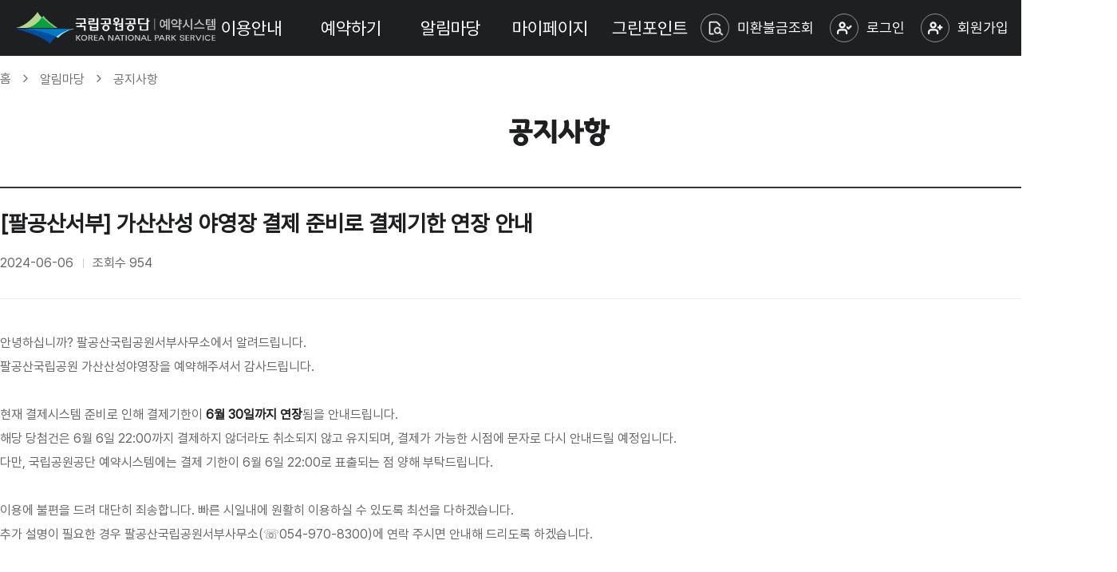

--- FILE ---
content_type: text/html;charset=UTF-8
request_url: https://reservation.knps.or.kr/community/board/notice/boardDetail.do?seq=28510
body_size: 24448
content:





<!DOCTYPE html>
<html lang="ko">
<head>
	<meta charset="UTF-8">
	<meta name="viewport" content="width=device-width">
	<meta http-equiv="Expires" content="-1" />
	<meta http-equiv="Pragma" content="no-cache" />
	<meta http-equiv="Cache-Control" content="no-cache, no-store, must-revalidate" />
	
	<title>국립공원공단 예약시스템</title>

	<link rel="stylesheet" href="/assets/style/common.css?ver3">

	<script src="/assets/js/lib/jquery-1.12.4.min.js"></script>
	<script src="/assets/js/lib/swiper.js"></script>
	<script src="/assets/js/lib/datepicker.min.js"></script>
	<script src="/assets/js/lib/jquery.fs.zoomer.min.js"></script>
	<script src="/assets/js/lib/jquery.rwdImageMaps.min.js"></script>
	<script src="/assets/js/lib/toastr.min.js"></script>
	<script src="/assets/js/scripts.js"></script>
	<script src="/assets/js/common.js?ver4"></script>
</head>
<body>
	<div id="wrap" class="sub">
			





<header id="header">
    <h1>
        <a href="/" class="logo">국립공원 예약시스템</a>
    </h1>
    <nav>
        <ul class="gnb">
            
                <li>
                    <a href="javascript:void(0);" class="depth1">이용안내</a>
                    <ul class="depth2">
                        
                            <li><a href="/contents/C/serviceGuideIntro.do">야영장</a></li>
                        
                            <li><a href="/contents/S/serviceGuideIntro.do">대피소</a></li>
                        
                            <li><a href="/contents/E/serviceGuideIntro.do">생태탐방원</a></li>
                        
                            <li><a href="/contents/R/serviceGuideIntro.do">민박촌</a></li>
                        
                            <li><a href="/contents/T/serviceGuideIntro.do">탐방로예약제</a></li>
                        
                            <li><a href="/contents/G/serviceGuideIntro.do">탐방프로그램</a></li>
                        
                    </ul>
                </li>
            
                <li>
                    <a href="javascript:void(0);" class="depth1">예약하기</a>
                    <ul class="depth2">
                        
                            <li><a href="/reservation/searchSimpleCampReservation.do">야영장</a></li>
                        
                            <li><a href="/reservation/shelter/searchSimpleShelterReservation.do">대피소</a></li>
                        
                            <li><a href="/eco/searchEcoReservation.do">생태탐방원</a></li>
                        
                            <li><a href="/reservation/searchSimpleResidenceReservation.do">민박촌</a></li>
                        
                            <li><a href="/trail/searchTrailReservation.do">탐방로예약제</a></li>
                        
                            <li><a href="/trprogram/searchTrailProgram.do">탐방프로그램</a></li>
                        
                            <li><a href="/reservation/selectCampLottery.do">추첨제</a></li>
                        
                    </ul>
                </li>
            
                <li>
                    <a href="javascript:void(0);" class="depth1">알림마당</a>
                    <ul class="depth2">
                        
                            <li><a href="/community/board/notice/boardList.do">공지사항</a></li>
                        
                            <li><a href="/community/board/faq/boardList.do">자주하는 질문</a></li>
                        
                            <li><a href="/community/board/qna/boardList.do">묻고 답하기</a></li>
                        
                            <li><a href="/contents/rsvtRefundPolicy.do">예약·환불정책</a></li>
                        
                            <li><a href="/contents/usagePolicy.do">이용정책</a></li>
                        
                            <li><a href="/contents/withPet.do">반려견 동행</a></li>
                        
                    </ul>
                </li>
            
                <li>
                    <a href="javascript:void(0);" class="depth1">마이페이지</a>
                    <ul class="depth2">
                        
                            <li><a href="/mypage/dashBoard.do">나의 예약목록</a></li>
                        
                            <li><a href="/mypage/couponList.do">나의 쿠폰목록</a></li>
                        
                            <li><a href="/talk/searchTalkTransmissionHistory.do">알림메시지</a></li>
                        
                            <li><a href="/favorites/selectFavoritesList.do">즐겨찾기</a></li>
                        
                            <li><a href="/srchrefund/searchRefund.do">미환불금 조회</a></li>
                        
                    </ul>
                </li>
            
                <li>
                    <a href="javascript:void(0);" class="depth1">그린포인트</a>
                    <ul class="depth2">
                        
                            <li><a href="/reservation/greenpoint/searchGreenpoint.do" onclick="fn_greenUrlChk();">야영장</a></li>
                        
                            <li><a href="/reservation/greenpoint/searchGreenpoint.do?prdDvcd=S" onclick="fn_greenUrlChk();">대피소</a></li>
                        
                    </ul>
                </li>
            
        </ul>
    </nav>
    <div class="util-area" data-device-mode="pc">
        <a href="/srchrefund/searchRefund.do" class="btn-refund-inquiry">
            <i class="icon-refund-inquiry"></i>
            <span>미환불금조회</span>
        </a>
        
            <!-- 비 로그인 상태 -->
            <a href="/mmb/mmbLogin.do" class="btn-login">
                <i class="icon-user-check"></i>
                <span>로그인</span>
            </a>
            <a href="https://www.knps.or.kr/portal/member/join01.do?menuNo=7020113" class="btn-join" target="_blank" rel="noopener noreferrer">
                <i class="icon-user-plus"></i>
                <span>회원가입</span>
            </a>
        
        
        <div class="lang-area">
            <button class="btn btn-toggle" data-popup="layer-language">
                <i class="icon-globe"></i>
                <span>KR</span>
            </button>
            <div class="layer-language" id="layer-language">
                <button class="btn is-active">KR</button>
                <button class="btn" onclick="location.href='/foreigner/main.do'">EN</button>
            </div>
        </div>
    </div>
    <div class="util-area" data-device-mode="mobile">
        <button class="btn-menu" title="전체 메뉴 보기">
            <i class="icon-list"></i>
        </button>
        <div class="all-menu">
            <div class="head">
                <a href="/srchrefund/searchRefund.do" class="btn-refund-inquiry">
                    <i class="icon-refund-inquiry"></i>
                    <span>미환불금조회</span>
                </a>
                
                    <!-- 비 로그인 상태 -->
                    <a href="/mmb/mmbLogin.do" class="btn-login">로그인이<br>필요합니다.</a>
                    <a href="https://www.knps.or.kr/portal/member/join01.do?menuNo=7020113" class="btn-join" target="_blank" rel="noopener noreferrer">
                        <i class="icon-user-plus"></i>
                        <span>회원가입</span>
                    </a>
                    <div class="lang-area">
                        <button class="btn btn-toggle" data-popup="layer-language">
                            <i class="icon-globe"></i>
                            <span>KR</span>
                        </button>
                        <div class="layer-language" id="layer-language2">
                            <button class="btn is-active">KR</button>
                            <button class="btn" onclick="location.href='/foreigner/main.do'">EN</button>
                        </div>
                    </div>
                
                
                <button class="btn-close" title="전체 메뉴 닫기">
                    <i class="icon-close"></i>
                </button>
            </div>
            <ul class="gnb">
                
                    <li>
                        <a href="javascript:void(0);" class="depth1">이용안내</a>
                        <ul class="depth2">
                            
                                <li><a href="/contents/C/serviceGuideIntro.do"
                                		
                                		
                                       >야영장</a></li>
                            
                                <li><a href="/contents/S/serviceGuideIntro.do"
                                		
                                		
                                       >대피소</a></li>
                            
                                <li><a href="/contents/E/serviceGuideIntro.do"
                                		
                                		
                                       >생태탐방원</a></li>
                            
                                <li><a href="/contents/R/serviceGuideIntro.do"
                                		
                                		
                                       >민박촌</a></li>
                            
                                <li><a href="/contents/T/serviceGuideIntro.do"
                                		
                                		
                                       >탐방로예약제</a></li>
                            
                                <li><a href="/contents/G/serviceGuideIntro.do"
                                		
                                		
                                       >탐방프로그램</a></li>
                            
                        </ul>
                    </li>
                
                    <li>
                        <a href="javascript:void(0);" class="depth1">예약하기</a>
                        <ul class="depth2">
                            
                                <li><a href="/reservation/searchSimpleCampReservation.do"
                                		
                                		
                                       >야영장</a></li>
                            
                                <li><a href="/reservation/shelter/searchSimpleShelterReservation.do"
                                		
                                		
                                       >대피소</a></li>
                            
                                <li><a href="/eco/searchEcoReservation.do"
                                		
                                		
                                       >생태탐방원</a></li>
                            
                                <li><a href="/reservation/searchSimpleResidenceReservation.do"
                                		
                                		
                                       >민박촌</a></li>
                            
                                <li><a href="/trail/searchTrailReservation.do"
                                		
                                		
                                       >탐방로예약제</a></li>
                            
                                <li><a href="/trprogram/searchTrailProgram.do"
                                		
                                		
                                       >탐방프로그램</a></li>
                            
                                <li><a href="/reservation/selectCampLottery.do"
                                		
                                		
                                       >추첨제</a></li>
                            
                        </ul>
                    </li>
                
                    <li>
                        <a href="javascript:void(0);" class="depth1">알림마당</a>
                        <ul class="depth2">
                            
                                <li><a href="/community/board/notice/boardList.do"
                                		
                                		
                                       >공지사항</a></li>
                            
                                <li><a href="/community/board/faq/boardList.do"
                                		
                                		
                                       >자주하는 질문</a></li>
                            
                                <li><a href="/community/board/qna/boardList.do"
                                		
                                		
                                       >묻고 답하기</a></li>
                            
                                <li><a href="/contents/rsvtRefundPolicy.do"
                                		
                                		
                                       >예약·환불정책</a></li>
                            
                                <li><a href="/contents/usagePolicy.do"
                                		
                                		
                                       >이용정책</a></li>
                            
                                <li><a href="/contents/withPet.do"
                                		
                                		
                                       >반려견 동행</a></li>
                            
                        </ul>
                    </li>
                
                    <li>
                        <a href="javascript:void(0);" class="depth1">마이페이지</a>
                        <ul class="depth2">
                            
                                <li><a href="/mypage/dashBoard.do"
                                		
                                		
                                       >나의 예약목록</a></li>
                            
                                <li><a href="/mypage/couponList.do"
                                		
                                		
                                       >나의 쿠폰목록</a></li>
                            
                                <li><a href="/talk/searchTalkTransmissionHistory.do"
                                		
                                		
                                       >알림메시지</a></li>
                            
                                <li><a href="/favorites/selectFavoritesList.do"
                                		
                                		
                                       >즐겨찾기</a></li>
                            
                                <li><a href="/srchrefund/searchRefund.do"
                                		
                                		
                                       >미환불금 조회</a></li>
                            
                        </ul>
                    </li>
                
                    <li>
                        <a href="javascript:void(0);" class="depth1">그린포인트</a>
                        <ul class="depth2">
                            
                                <li><a href="/reservation/greenpoint/searchGreenpoint.do"
                                		 onclick="fn_greenUrlChk();"
                                		
                                       >야영장</a></li>
                            
                                <li><a href="/reservation/greenpoint/searchGreenpoint.do?prdDvcd=S"
                                		
                                		 onclick="fn_greenUrlChk();"
                                       >대피소</a></li>
                            
                        </ul>
                    </li>
                
            </ul>
        </div>
    </div>
</header>
			<div id="container">
				



<style>
@media screen and (max-width: 1023px) {
	.view-body img {
	    width: 100% !important;
	}
}
</style>
<script>
    let goList = function(){
        $("#searchForm").attr("action","/community/board/notice/boardList.do");
        $("#searchForm").submit();
    }
</script>
<div class="page-location">
    <span>홈</span>
    <span>알림마당</span>
    <span>공지사항</span>
</div>
<div class="notification">
    <h3 class="title">공지사항</h3>
        <!-- view -->
        <div class="board-area view">
            <div class="view-head">
                <strong class="view-title">
                    [팔공산서부] 가산산성 야영장 결제 준비로 결제기한 연장 안내
                </strong>
                <span class="date">2024-06-06</span>
                <span class="inquiry">조회수 <span>954</span></span>
            </div>
            <div class="view-body">
                <p>안녕하십니까? 팔공산국립공원서부사무소에서 알려드립니다.</p><p>팔공산국립공원 가산산성야영장을 예약해주셔서 감사드립니다.</p><p><br></p><p>현재 결제시스템 준비로 인해 결제기한이<b> 6월 30일까지 연장</b>됨을 안내드립니다.</p><p>해당 당첨건은 6월 6일 22:00까지 결제하지 않더라도 취소되지 않고 유지되며, 결제가 가능한 시점에 문자로 다시 안내드릴 예정입니다.</p><p>다만, 국립공원공단 예약시스템에는 결제 기한이 6월 6일 22:00로 표출되는 점 양해 부탁드립니다.</p><p><br></p><p>이용에 불편을 드려 대단히 죄송합니다. 빠른 시일내에 원활히 이용하실 수 있도록 최선을 다하겠습니다.</p><p>추가 설명이 필요한 경우 팔공산국립공원서부사무소(☏054-970-8300)에 연락 주시면 안내해 드리도록 하겠습니다.</p><p><br></p><p>감사합니다.</p>
            </div>
            
            <div class="board-bottom">
                <div class="center">
                    <a href="javascript:void(0);" class="btn btn-list" onclick="goList(); return false;">목록</a>
                </div>
            </div>
        </div>
        <!-- // view -->
    </div>
</div>

<form id="searchForm" name="searchForm" method="post">
    <input type="hidden" name="pageNo"          value="">
    <input type="hidden" name="deptId"          value="">
    <input type="hidden" name="searchCondition" value="">
    <input type="hidden" name="searchKeyword"   value="">
</form>


			</div>
			
		<footer id="footer">
            <ul class="content">
                <li>
                    <address>(국립공원공단) 강원도 원주시 혁신로 22 (우)26466</address>
                </li>
                <li>사업자등록번호: 211-82-06541</li>
                <li>예약안내: <a href="tel:1670-9201">1670-9201</a> (평일 09-18시, 점심시간 12-13시)</li>
                <li>FAX: 033-769-9719</li>
            <!--     <li>이메일: csnp&#64;knps.or.kr</li> -->
            </ul>
            <p class="copyright">Copyright@Korea National Park Service. All Rights Reserved.</p>
            <div class="policy-area">
                <a href="/contents/copyrightPolicy.do" class="btn">저작권정책</a>
                <a href="http://www.knps.or.kr/portal/main/contents.do?menuNo=7020135" class="btn" target="_blank" rel="noopener noreferrer" style="font-weight: bold; color: #0033cc; background: #ffffff;">개인정보처리방침</a>
            </div>
        </footer>

<!-- AceCounter Log Gathering Script V.8.0.AMZ2019080601 -->
<!-- 2020-06-15 -->
<script language='javascript'>
	var _AceGID=(function(){var Inf=['gtp14.acecounter.com','8080','AH6A44218380733','AW','0','NaPm,Ncisy','ALL','0']; var _CI=(!_AceGID)?[]:_AceGID.val;var _N=0;var _T=new Image(0,0);if(_CI.join('.').indexOf(Inf[3])<0){ _T.src ="https://"+ Inf[0] +'/?cookie'; _CI.push(Inf);  _N=_CI.length; } return {o: _N,val:_CI}; })();
	var _AceCounter=(function(){var G=_AceGID;var _sc=document.createElement('script');var _sm=document.getElementsByTagName('script')[0];if(G.o!=0){var _A=G.val[G.o-1];var _G=(_A[0]).substr(0,_A[0].indexOf('.'));var _C=(_A[7]!='0')?(_A[2]):_A[3];var _U=(_A[5]).replace(/\,/g,'_');_sc.src='https:'+'//cr.acecounter.com/Web/AceCounter_'+_C+'.js?gc='+_A[2]+'&py='+_A[4]+'&gd='+_G+'&gp='+_A[1]+'&up='+_U+'&rd='+(new Date().getTime());_sm.parentNode.insertBefore(_sc,_sm);return _sc.src;}})();
</script>
<noscript><img src='https://gtp14.acecounter.com:8080/?uid=AH6A44218380733&je=n&' border='0' width='0' height='0' alt=''></noscript>	
<!-- AceCounter Log Gathering Script End -->


<div class="modal-popup small" id="confirmPop">
    <div class="popup-wrap">
        <div class="popup-head">
            <strong class="popup-title" id="confirmTitle"></strong>
            <button type="button" class="btn-close" title="닫기" onclick="closePopup('confirmPop');">
                <i class="icon-close"></i>
            </button>
        </div>
        <div class="popup-container">
            <div class="center">
                <i class="icon-error"></i>
                <strong class="title-1" id="confirmSubTitle"></strong>
                <p class="copy-mid" id="confirmContent"></p>
                <p class="copy-sm" id="confirmSubContent"></p>
            </div>
            <div class="btn-area">
                <button class="btn btn-cancel forMypageClass" onclick="closePopup('confirmPop');">취소</button>
                <button class="btn btn-confirm is-active" id="btn-confirm">확인</button>
            </div>
        </div>
    </div>
</div>


<div class="modal-popup small" id="alertPop">
    <div class="popup-wrap">
        <div class="popup-head">
            <strong class="popup-title" id="alertTitle">로그인</strong>
            <button type="button" class="btn-close" title="닫기" onclick="closePopup('alertPop');">
                <i class="icon-close"></i>
            </button>
        </div>
        <div class="popup-container">
            <div class="center">
                <i class="icon-error"></i>
                <strong class="title-1" id="alertSubTitle"></strong>
                <p class="copy-mid" id="alertContent"></p>
                <p class="copy-sm" id="alertSubContent"></p>
            </div>
            <div class="btn-area">
                <button class="btn btn-confirm is-active" onclick="closePopup('alertPop');">확인</button>
            </div>
        </div>
    </div>
</div>

<div class="modal-popup small" id="loginPopup">
    <div class="popup-wrap">
        <div class="popup-head">
            <strong class="popup-title" id="loginTitle">로그인</strong>
            <button type="button" class="btn-close" title="닫기" onclick="closePopup('loginPopup');">
                <i class="icon-close"></i>
            </button>
        </div>
        <div class="popup-container" id="loginPopupDiv">
        </div>
    </div>
</div>
<!-- 아이핀 가상주민번호 서비스 팝업 호출 form -->
<form name="form_ipin" id="form_ipin" method="post">
    <!-- 요청모드 (필수 데이터) -->
    <input type="hidden" name="m" value="pubmain">
    <!-- 인증요청 암호화 데이터 -->
    <input type="hidden" name="enc_data" id="enc_data" value="">
</form>
<!-- 본인인증 서비스 팝업을 호출하기 위해서는 다음과 같은 form이 필요합니다. -->
<form name="form_chk" id="form_chk" method="post">
    <!-- 필수 데이타로, 누락하시면 안됩니다. -->
    <input type="hidden" name="m" value="checkplusService">
    <!-- 인증요청 암호화 데이터 -->
    <input type="hidden" name="EncodeData" id="EncodeData" value="">
</form>
	</div>
	<img id="loadingImage" src="/assets/img/preloader.gif" alt="로딩이미지" style="position: absolute; left: 924.5px; top: 539.5px; z-index: 100000; display: none;">
<script>
	$(function(){
		let responseMessage = "";
		if(responseMessage != ""){
			toastrMsg(responseMessage);
		}
		let retChk = "";
		if(retChk == "Y"){
			alert(responseMessage);
			history.back();
		}
	})
</script>
</body>
</html>


--- FILE ---
content_type: text/css
request_url: https://reservation.knps.or.kr/assets/style/common.css?ver3
body_size: 301455
content:
@charset "UTF-8";
@import "./lib/datepicker.min.css";
@font-face {
  font-family: "swiper-icons";
  src: url("data:application/font-woff;charset=utf-8;base64, [base64]//wADZ2x5ZgAAAywAAADMAAAD2MHtryVoZWFkAAABbAAAADAAAAA2E2+eoWhoZWEAAAGcAAAAHwAAACQC9gDzaG10eAAAAigAAAAZAAAArgJkABFsb2NhAAAC0AAAAFoAAABaFQAUGG1heHAAAAG8AAAAHwAAACAAcABAbmFtZQAAA/gAAAE5AAACXvFdBwlwb3N0AAAFNAAAAGIAAACE5s74hXjaY2BkYGAAYpf5Hu/j+W2+MnAzMYDAzaX6QjD6/4//Bxj5GA8AuRwMYGkAPywL13jaY2BkYGA88P8Agx4j+/8fQDYfA1AEBWgDAIB2BOoAeNpjYGRgYNBh4GdgYgABEMnIABJzYNADCQAACWgAsQB42mNgYfzCOIGBlYGB0YcxjYGBwR1Kf2WQZGhhYGBiYGVmgAFGBiQQkOaawtDAoMBQxXjg/wEGPcYDDA4wNUA2CCgwsAAAO4EL6gAAeNpj2M0gyAACqxgGNWBkZ2D4/wMA+xkDdgAAAHjaY2BgYGaAYBkGRgYQiAHyGMF8FgYHIM3DwMHABGQrMOgyWDLEM1T9/w8UBfEMgLzE////P/5//f/V/xv+r4eaAAeMbAxwIUYmIMHEgKYAYjUcsDAwsLKxc3BycfPw8jEQA/[base64]/uznmfPFBNODM2K7MTQ45YEAZqGP81AmGGcF3iPqOop0r1SPTaTbVkfUe4HXj97wYE+yNwWYxwWu4v1ugWHgo3S1XdZEVqWM7ET0cfnLGxWfkgR42o2PvWrDMBSFj/IHLaF0zKjRgdiVMwScNRAoWUoH78Y2icB/yIY09An6AH2Bdu/UB+yxopYshQiEvnvu0dURgDt8QeC8PDw7Fpji3fEA4z/PEJ6YOB5hKh4dj3EvXhxPqH/SKUY3rJ7srZ4FZnh1PMAtPhwP6fl2PMJMPDgeQ4rY8YT6Gzao0eAEA409DuggmTnFnOcSCiEiLMgxCiTI6Cq5DZUd3Qmp10vO0LaLTd2cjN4fOumlc7lUYbSQcZFkutRG7g6JKZKy0RmdLY680CDnEJ+UMkpFFe1RN7nxdVpXrC4aTtnaurOnYercZg2YVmLN/d/gczfEimrE/fs/bOuq29Zmn8tloORaXgZgGa78yO9/cnXm2BpaGvq25Dv9S4E9+5SIc9PqupJKhYFSSl47+Qcr1mYNAAAAeNptw0cKwkAAAMDZJA8Q7OUJvkLsPfZ6zFVERPy8qHh2YER+3i/BP83vIBLLySsoKimrqKqpa2hp6+jq6RsYGhmbmJqZSy0sraxtbO3sHRydnEMU4uR6yx7JJXveP7WrDycAAAAAAAH//wACeNpjYGRgYOABYhkgZgJCZgZNBkYGLQZtIJsFLMYAAAw3ALgAeNolizEKgDAQBCchRbC2sFER0YD6qVQiBCv/H9ezGI6Z5XBAw8CBK/m5iQQVauVbXLnOrMZv2oLdKFa8Pjuru2hJzGabmOSLzNMzvutpB3N42mNgZGBg4GKQYzBhYMxJLMlj4GBgAYow/P/PAJJhLM6sSoWKfWCAAwDAjgbRAAB42mNgYGBkAIIbCZo5IPrmUn0hGA0AO8EFTQAA") format("woff");
  font-weight: 400;
  font-style: normal;
}
:root {
  --swiper-theme-color: #007aff;
}

.swiper {
  margin-left: auto;
  margin-right: auto;
  position: relative;
  overflow: hidden;
  list-style: none;
  padding: 0;
  /* Fix of Webkit flickering */
  z-index: 1;
}

.swiper-vertical > .swiper-wrapper {
  flex-direction: column;
}

.swiper-wrapper {
  position: relative;
  width: 100%;
  height: 100%;
  z-index: 1;
  display: flex;
  transition-property: transform;
  box-sizing: content-box;
}

.swiper-android .swiper-slide,
.swiper-wrapper {
  transform: translate3d(0px, 0, 0);
}

.swiper-pointer-events {
  touch-action: pan-y;
}
.swiper-pointer-events.swiper-vertical {
  touch-action: pan-x;
}

.swiper-slide {
  flex-shrink: 0;
  width: 100%;
  height: 100%;
  position: relative;
  transition-property: transform;
}

.swiper-slide-invisible-blank {
  visibility: hidden;
}

/* Auto Height */
.swiper-autoheight,
.swiper-autoheight .swiper-slide {
  height: auto;
}
.swiper-autoheight .swiper-wrapper {
  align-items: flex-start;
  transition-property: transform, height;
}

.swiper-backface-hidden .swiper-slide {
  transform: translateZ(0);
  backface-visibility: hidden;
}

/* 3D Effects */
.swiper-3d, .swiper-3d.swiper-css-mode .swiper-wrapper {
  perspective: 1200px;
}
.swiper-3d .swiper-wrapper,
.swiper-3d .swiper-slide,
.swiper-3d .swiper-slide-shadow,
.swiper-3d .swiper-slide-shadow-left,
.swiper-3d .swiper-slide-shadow-right,
.swiper-3d .swiper-slide-shadow-top,
.swiper-3d .swiper-slide-shadow-bottom,
.swiper-3d .swiper-cube-shadow {
  transform-style: preserve-3d;
}
.swiper-3d .swiper-slide-shadow,
.swiper-3d .swiper-slide-shadow-left,
.swiper-3d .swiper-slide-shadow-right,
.swiper-3d .swiper-slide-shadow-top,
.swiper-3d .swiper-slide-shadow-bottom {
  position: absolute;
  left: 0;
  top: 0;
  width: 100%;
  height: 100%;
  pointer-events: none;
  z-index: 10;
}
.swiper-3d .swiper-slide-shadow {
  background: rgba(0, 0, 0, 0.15);
}
.swiper-3d .swiper-slide-shadow-left {
  background-image: linear-gradient(to left, rgba(0, 0, 0, 0.5), rgba(0, 0, 0, 0));
}
.swiper-3d .swiper-slide-shadow-right {
  background-image: linear-gradient(to right, rgba(0, 0, 0, 0.5), rgba(0, 0, 0, 0));
}
.swiper-3d .swiper-slide-shadow-top {
  background-image: linear-gradient(to top, rgba(0, 0, 0, 0.5), rgba(0, 0, 0, 0));
}
.swiper-3d .swiper-slide-shadow-bottom {
  background-image: linear-gradient(to bottom, rgba(0, 0, 0, 0.5), rgba(0, 0, 0, 0));
}

/* CSS Mode */
.swiper-css-mode > .swiper-wrapper {
  overflow: auto;
  scrollbar-width: none; /* For Firefox */
  -ms-overflow-style: none; /* For Internet Explorer and Edge */
}
.swiper-css-mode > .swiper-wrapper::-webkit-scrollbar {
  display: none;
}
.swiper-css-mode > .swiper-wrapper > .swiper-slide {
  scroll-snap-align: start start;
}

.swiper-horizontal.swiper-css-mode > .swiper-wrapper {
  scroll-snap-type: x mandatory;
}

.swiper-vertical.swiper-css-mode > .swiper-wrapper {
  scroll-snap-type: y mandatory;
}

.swiper-centered > .swiper-wrapper::before {
  content: "";
  flex-shrink: 0;
  order: 9999;
}
.swiper-centered.swiper-horizontal > .swiper-wrapper > .swiper-slide:first-child {
  margin-inline-start: var(--swiper-centered-offset-before);
}
.swiper-centered.swiper-horizontal > .swiper-wrapper::before {
  height: 100%;
  width: var(--swiper-centered-offset-after);
}
.swiper-centered.swiper-vertical > .swiper-wrapper > .swiper-slide:first-child {
  margin-block-start: var(--swiper-centered-offset-before);
}
.swiper-centered.swiper-vertical > .swiper-wrapper::before {
  width: 100%;
  height: var(--swiper-centered-offset-after);
}
.swiper-centered > .swiper-wrapper > .swiper-slide {
  scroll-snap-align: center center;
}

[class^=icon-],
[class*=" icon-"] {
  /* use !important to prevent issues with browser extensions that change fonts */
  font-family: "Iconmoon" !important;
  speak: never;
  font-style: normal;
  font-weight: normal;
  font-variant: normal;
  text-transform: none;
  line-height: 1;
  /* Better Font Rendering =========== */
  -webkit-font-smoothing: antialiased;
  -moz-osx-font-smoothing: grayscale;
}

.icon-alert-circle:before {
  content: "\e900";
}

.icon-chevron-left:before {
  content: "\e901";
}

.icon-chevron-right:before {
  content: "\e902";
}

.icon-chevrons-left:before {
  content: "\e903";
}

.icon-chevrons-right:before {
  content: "\e904";
}

.icon-select:before {
  content: "\e905";
}

.icon-star:before {
  content: "\e906";
}

.icon-check:before {
  content: "\e907";
}

.icon-list:before {
  content: "\e908";
}

.icon-lock:before {
  content: "\e909";
}

.icon-search:before {
  content: "\e90a";
}

.icon-unlock:before {
  content: "\e90b";
}

.icon-user:before {
  content: "\e90c";
}

.icon-user-check:before {
  content: "\e90d";
}

.icon-user-plus:before {
  content: "\e90e";
}

.icon-close:before {
  content: "\e90f";
}

.icon-globe:before {
  content: "\e910";
}

.icon-chevron-down:before {
  content: "\e911";
}

.icon-chevron-up:before {
  content: "\e912";
}

.icon-edit:before {
  content: "\e913";
}

.icon-error:before {
  content: "\e914";
}

.icon-apps:before {
  content: "\e915";
}

.icon-bookmark:before {
  content: "\e916";
}

.icon-location:before {
  content: "\e917";
}

.icon-360 {
  transform: rotate(180deg);
}
.icon-360:before {
  content: "\e918";
}

.icon-plus:before {
  content: "\e919";
}

.icon-minus:before {
  content: "\e91a";
}

.icon-refresh:before {
  content: "\e91b";
}

:root {
  --font-family: Pretendard, -apple-system, BlinkMacSystemFont, system-ui, Roboto;
}

@font-face {
  font-family: "Pretendard";
  font-display: swap;
  src: url("../font/Pretendard/Pretendard-Regular.woff2") format("woff2"), url("../font/Pretendard/Pretendard-Regular.woff") format("woff");
}
@font-face {
  font-family: "Gyeonggi Cheonnyeon";
  src: url("../font/GyeonggiCheonnyeon/GyeonggiCheonnyeon-Medium.eot") format("eot"), url("../font/GyeonggiCheonnyeon/GyeonggiCheonnyeon-Medium.woff") format("woff");
}
@font-face {
  font-family: "Iconmoon";
  src: url("../font/Iconmoon/icomoon.eot?siud0k");
  src: url("../font/Iconmoon/icomoon.eot?siud0k#iefix") format("embedded-opentype"), url("../font/Iconmoon/icomoon.ttf?siud0k") format("truetype"), url("../font/Iconmoon/icomoon.woff?siud0k") format("woff"), url("../img/svg/icon.svg?siud0k#icomoon") format("svg");
  font-weight: normal;
  font-style: normal;
  font-display: block;
}
:root {
  --color-default: #1e1f21;
  --color-error: #ff2929;
  --color-success: #007bc7;
  --color-confirm: #00a33e;
  --color-warning: yellow;
  --color-info: #999;
  --color-point: #ff2929;
  --color-border: #dddddd;
}

.bg-error {
  background-color: var(--color-error) !important;
}
.bg-success {
  background-color: var(--color-success) !important;
}
.bg-confirm {
  background-color: var(--color-confirm) !important;
}
.bg-warning {
  background-color: var(--color-warning) !important;
}
.bg-info {
  background-color: var(--color-info) !important;
}

.text-error {
  color: var(--color-error) !important;
}
.text-success {
  color: var(--color-success) !important;
}
.text-confirm {
  color: var(--color-confirm) !important;
}
.text-warning {
  color: var(--color-warning) !important;
}
.text-info {
  color: var(--color-info) !important;
}
.text-point {
  color: var(--color-point) !important;
}

.radio-list {
  overflow: hidden;
  clear: both;
}

.radio-1 {
  display: flex;
  align-items: center;
}
.radio-1 input[type=radio] {
  position: relative;
  min-width: 20px;
  width: 20px;
  height: 20px;
  background-color: #fff;
  border: 1px solid #aaa;
  border-radius: 50%;
  margin: 0;
  -webkit-appearance: none;
  -moz-appearance: none;
  appearance: none;
  outline: none;
  cursor: pointer;
}
.radio-1 input[type=radio]:checked {
  background-color: #004ea2;
  border-color: #004ea2;
}
.radio-1 input[type=radio]:checked::after {
  content: "";
  position: absolute;
  top: 50%;
  left: 50%;
  width: 8px;
  height: 8px;
  border-radius: 50%;
  background-color: #fff;
  margin: -4px 0 0 -4px;
}
.radio-1 input[type=radio]:checked + label {
  color: var(--color-default);
}
.radio-1 input[type=radio] + label {
  display: inline-block;
  margin-left: 12px;
  font-size: 16px;
  color: var(--color-default);
  line-height: 22px;
  cursor: pointer;
}
.radio-1 .text-point {
  margin-left: 12px;
}

.radio-2 input[type=radio] {
  display: none;
}
.radio-2 input[type=radio] + span {
  display: inline-block;
  padding: 8px 20px;
  border: 1px solid #eee;
  background-color: transparent;
  color: #1e1f21;
  text-align: center;
  border-radius: 20px;
  font-size: 16px;
  cursor: pointer;
}
.radio-2 input[type=radio]:checked + span {
  background-color: #1e1f21;
  border-color: #1e1f21;
  color: #ffffff;
}

.checkbox input[type=checkbox] + label {
  font-size: 16px;
}

.checkbox-1 {
  display: flex;
}
.checkbox-1 input[type=checkbox] {
  width: 20px;
  height: 20px;
  background-color: #fff;
  border: 1px solid #aaa;
  border-radius: 2px;
  margin: 0;
  text-align: center;
  -webkit-appearance: none;
  -moz-appearance: none;
  appearance: none;
  outline: none;
  cursor: pointer;
  transition: all 0.3s ease;
}
.checkbox-1 input[type=checkbox] + label {
  display: inline-block;
  margin-left: 10px;
  font-size: 16px;
  color: #666;
  line-height: 20px;
  cursor: pointer;
}
.checkbox-1 input[type=checkbox]:checked {
  background-color: #004ea2;
  border-color: #004ea2;
}
.checkbox-1 input[type=checkbox]:checked + label {
  color: var(--color-default);
}
.checkbox-1 input[type=checkbox]:checked:before {
  content: "\e907";
  display: inline-block;
  color: #fff;
  font-family: "Iconmoon";
  font-size: 14px;
  font-weight: bold;
  vertical-align: middle;
}

.checkbox-2 input[type=checkbox] {
  display: none;
  -webkit-appearance: none;
  -moz-appearance: none;
  appearance: none;
  outline: none;
  cursor: pointer;
}
.checkbox-2 input[type=checkbox] + label {
  display: flex;
  flex-wrap: wrap;
  border: 1px solid #eee;
  border-radius: 4px;
  padding: 13px 16px;
  font-size: 16px;
  color: #999;
  line-height: 20px;
  cursor: pointer;
}
.checkbox-2 input[type=checkbox] + label::before {
  content: "\e907";
  display: inline-block;
  color: #ccc;
  font-family: "Iconmoon";
  font-size: 14px;
  font-weight: bold;
  vertical-align: middle;
  margin-right: 10px;
}
.checkbox-2 input[type=checkbox] + label > span {
  color: #666;
}
.checkbox-2 input[type=checkbox] + label .time {
  margin-right: auto;
  color: #1e1f21;
}
.checkbox-2 input[type=checkbox]:checked + label {
  border-color: #004ea2;
  color: #004ea2;
}
.checkbox-2 input[type=checkbox]:checked + label::before {
  color: #004ea2;
}
.checkbox-2 input[type=checkbox]:checked + label .time {
  color: #004ea2;
}

.table {
  display: block;
  width: 100%;
  table-layout: fixed;
  border-top: 1px solid #1e1f21;
  background-color: #fff;
}
.table .thead {
  display: none;
}
.table .thead th {
  border-bottom: 1px solid #eee;
  padding: 2%;
  background-color: #f8f8f8;
  font-size: 14px;
  font-weight: 600;
  line-height: 22px;
  text-align: center;
}
.table .thead [rowspan] {
  border-right: 1px solid #eee;
  vertical-align: middle;
}
.table .tbody {
  display: block;
}
.table .tbody tr {
  position: relative;
  display: block;
  overflow: hidden;
  padding: 20px 0;
  border-bottom: 1px solid #eee;
}
.table .tbody td {
  display: block;
  text-align: left;
  word-break: break-all;
}
.table .tbody td.collapse-wrap {
  padding: 0 !important;
}
.table .tbody td.subject > a {
  font-size: 16px;
  line-height: 24px;
  overflow: hidden;
  text-overflow: ellipsis;
  display: -webkit-box;
  -webkit-line-clamp: 2;
  -webkit-box-orient: vertical;
}
.table .tbody td.subject .icon-download {
  display: inline-block;
  margin-left: 4px;
  width: 16px;
  height: 16px;
  background-image: url("../img/icon-downloadOff.png");
  background-repeat: no-repeat;
  background-size: 100%;
  background-position: center;
  vertical-align: middle;
}
.table .tbody td.subject .icon-unlock {
  margin-right: 10px;
}
.table .tbody td.subject + .price {
  margin: 12px 0 20px;
}
.table .tbody td.subject + .form {
  margin-top: 10px;
}
.table .tbody td.sub {
  width: 100%;
  margin-top: 8px;
  font-size: 15px;
  color: #666;
}
.table .tbody td.sub + .contents {
  margin-top: 20px;
}
.table .tbody td.form {
  width: 100%;
}
.table .tbody td.form + .contents {
  margin-top: 10px;
}
.table .tbody td.form.email {
  display: flex;
  flex-wrap: wrap;
  align-items: center;
  box-sizing: border-box;
}
.table .tbody td.form.email .select {
  flex: 1;
  margin-top: 10px;
}
.table .tbody td.form ul > li + li {
  margin-top: 20px;
}
.table .tbody td.form ul.check-list > li + li {
  margin-top: 10px;
}
.table .tbody td.form .text {
  font-size: 16px;
  margin-bottom: 10px;
}
.table .tbody td.form .text-error {
  width: 100%;
  margin-top: 10px;
  line-height: 26px;
}
.table .tbody td.date {
  margin-top: 8px;
  font-size: 13px;
}
.table .tbody td.price {
  margin-top: 12px;
  color: #ff2929;
  font-weight: 600;
}
.table .tbody td.contents {
  display: flex;
  flex-wrap: wrap;
  width: 100%;
}
.table .tbody td.contents em.color-point {
  color: #004ea2;
}
.table .tbody td.contents em.category {
  color: #00a33e;
}
.table .tbody td.contents span {
  color: #999;
}
.table .tbody td.contents span.text-confirm {
  color: #00a33e;
}
.table .tbody td.contents span.text-success {
  color: #007bc7;
}
.table .tbody td.contents span + span {
  padding-left: 10px;
  margin-left: 10px;
  border-left: 1px solid #eee;
}
.table .tbody td.contents + .subject {
  margin-top: 8px;
}
.table .tbody td.contents + .price {
  margin: 12px 0 20px;
}
.table .tbody td.contents + .form {
  margin-top: 20px;
}
.table .tbody td.top-title {
  width: 100%;
  margin-bottom: 12px;
}
.table .tbody td.top-title .color-point em {
  color: #004ea2;
}
.table .tbody td.point-shortage {
  position: absolute;
  top: 20px;
  right: 0;
  font-size: 15px;
  color: #ff2929;
  line-height: 24px;
}
.table .tbody td .btn-row {
  display: inline-flex;
  flex-wrap: wrap;
  margin-top: 20px;
}
.table .tbody td .btn-row .btn {
  flex: 1;
  display: block;
  padding: 0 12px;
  border: 1px solid #004ea2;
  border-radius: 4px;
  line-height: 34px;
  color: #004ea2;
  font-size: 14px;
  text-align: center;
}
.table .tbody td .btn-row .btn + .btn {
  margin-left: 8px;
}
.table .tbody td .btn-row .btn-view {
  border-color: #ccc;
  color: var(--color-default);
}
.table .tbody td .btn-row .btn.disabled {
  background-color: #f5f5f5;
  border-color: #ddd;
  color: #999;
  pointer-events: none;
}
.table .tbody td .label {
  display: inline-block;
  width: 76px;
  height: 28px;
  margin-right: 24px;
  border: 1px solid #eee;
  text-align: center;
  font-size: 14px;
  line-height: 22px;
  color: #aaa;
}
.table .tbody td .label.complete {
  border-color: #1472ce;
  color: #1472ce;
}
.table .tbody td .nodata {
  min-height: 240px;
  margin-left: -36px;
}
.table .tbody td .nodata i.icon-alert-circle {
  font-size: 40px;
  color: #999;
}
.table .tbody td .nodata > span {
  margin-top: 30px;
  color: #666;
  font-size: 18px;
}
.table .checkbox-1 {
  display: inline-block;
}
.table .checkbox-2 {
  display: block;
  margin-top: 12px;
}
.table strong.important {
  color: #004ea2;
  font-size: 18px;
}
.table .btn-favorite > i {
  color: #eee;
}
.table .btn-favorite > i::before {
  content: "\e906";
}
.table .btn-favorite.is-active > i {
  color: #ffc000;
}
.table .essential {
  vertical-align: top;
}
.table .dash {
  display: inline-block;
  width: 18px;
  margin: 10px 0;
  color: #1e1f21;
  text-align: center;
}
.table .error .message {
  display: block;
  margin-top: 8px;
  font-size: 12px;
  color: #ff5442;
}
.table .error .input-text {
  border-color: #ff5442;
}
.table .success .message {
  display: block;
  margin-top: 8px;
  font-size: 12px;
  color: #1472cf;
}

.select-list {
  display: flex;
  flex-wrap: wrap;
  align-items: center;
}
.select-list + .select-list {
  margin-top: 10px;
}
.select-list li {
  display: flex;
  align-items: center;
  width: 100%;
}
.select-list li + li {
  margin-top: 10px;
}
.select-list .select {
  width: 120px;
  margin-left: auto;
}

.select {
  display: inline-block;
  position: relative;
  width: 100%;
  border: 1px solid #ddd;
  border-radius: 4px;
}
.select > label {
  display: none;
}
.select::after {
  content: "\e905";
  position: absolute;
  top: 50%;
  right: 20px;
  margin-top: -4px;
  font-family: "Iconmoon";
  font-size: 8px;
  color: #666;
  line-height: 8px;
}
.select select {
  width: 100%;
  height: 38px;
  border-radius: 4px;
  font-size: 16px;
  border: none;
  padding: 0 44px 0 16px;
  letter-spacing: 0;
  -webkit-appearance: none;
  -moz-appearance: none;
  appearance: none;
  color: #999;
  cursor: pointer;
}
.select select option,
.select select optgroup {
  color: var(--color-default);
}
.select select:focus {
  outline: none;
}
.select select::-ms-expand {
  display: none;
}

.form {
  overflow: hidden;
}
.form .radio-1 {
  float: left;
  min-height: 40px;
  margin-right: 30px;
}
.form .radio-1 + .copy {
  float: left;
  width: 100%;
}
.form select {
  height: 38px;
}
.form .input-text {
  height: 40px;
}
.form.center .radio-1 {
  float: none;
  display: inline;
}
.form .copy {
  font-size: 16px;
  color: #666;
}
.form .copy > li {
  font-size: 16px;
  color: #666;
  line-height: 24px;
}
.form .copy > li:first-child {
  margin-top: 10px;
}
.form .copy + .btn-input {
  margin-top: 10px;
}

.input-text {
  width: 100%;
  height: 40px;
  color: var(--color-default);
  font-size: 16px;
  border: 1px solid #ddd;
  border-radius: 4px;
  text-indent: 12px;
  box-sizing: border-box;
}

.textarea {
  display: block;
  width: 100%;
  height: 160px;
  padding: 20px;
  overflow-y: auto;
  color: var(--color-default);
  font-size: 16px;
  border: 1px solid #ddd;
  outline: none;
  -webkit-box-shadow: none;
  -moz-box-shadow: none;
  box-shadow: none;
  resize: none;
  box-sizing: border-box;
}
.textarea:focus {
  outline: none;
}

.file-upload {
  position: relative;
  z-index: 1;
  margin-top: 10px;
}
.file-upload .btn-file {
  position: absolute;
  top: 0;
  left: 0;
  z-index: -1;
  width: 86px;
  height: 40px;
  color: var(--color-default);
  border: 1px solid #a1a1a1;
  border-radius: 4px;
  text-align: center;
  line-height: 40px;
}
.file-upload > label {
  display: block;
  width: 100%;
  height: 40px;
  color: #aaa;
  text-indent: 12px;
  text-align: left;
  line-height: 40px;
  cursor: pointer;
}
.file-upload > label::after {
  content: "";
  position: absolute;
  top: 0;
  left: 96px;
  width: calc(100% - 100px);
  height: 38px;
  border: 1px solid #ddd;
  border-radius: 4px;
}
.file-upload > label.change::after {
  content: attr(data-content);
}
.file-upload input[type=file] {
  display: none;
}
.file-upload .copy {
  margin-top: 10px;
  color: #666;
  line-height: 22px;
}

.quantity {
  padding: 20px 0;
  border-bottom: 1px solid #eee;
}
.quantity dt {
  margin-bottom: 20px;
  font-size: 16px;
  font-weight: 600;
}
.quantity dd {
  display: flex;
  flex-wrap: wrap;
  align-items: center;
}
.quantity dd + dd {
  margin-top: 10px;
}
.quantity dd .label {
  margin-right: auto;
  font-size: 14px;
}

.quantity-input {
  position: relative;
  display: inline-block;
}
.quantity-input .btn {
  position: absolute;
  top: 0;
  display: block;
  width: 40px;
  height: 100% !important;
  border: 1px solid #ddd;
  background-color: #f5f5f5;
  -webkit-box-sizing: border-box;
  box-sizing: border-box;
  border-radius: 4px;
  font-size: 0;
}
.quantity-input .btn.minus {
  left: 0;
}
.quantity-input .btn.plus {
  right: 0;
}
.quantity-input input {
  width: 140px;
  height: 40px;
  -webkit-box-sizing: border-box;
  box-sizing: border-box;
  border: 1px solid #eee;
  border-radius: 4px;
  font-weight: 700;
  font-size: 16px;
  text-align: center;
}
.quantity-input + span {
  margin-left: 20px;
}

.stay-row {
  display: flex;
  flex-wrap: wrap;
  justify-content: space-between;
}

.length-stay {
  display: flex;
  align-items: center;
  justify-content: center;
  width: calc(50% - 5px);
  height: 40px;
  margin: 5px 0;
  background-color: #fff;
  border: 1px solid #ccc;
  border-radius: 4px;
  font-size: 16px;
  color: var(--color-default);
}
.length-stay.selected {
  border-color: #004ea2;
  color: #004ea2;
}
.length-stay.selected::before {
  content: "\e907";
  font-family: "Iconmoon";
  margin-right: 8px;
}

.btn-input {
  display: flex;
  flex-wrap: wrap;
}
.btn-input .btn {
  width: 86px;
  height: 40px;
  color: var(--color-default);
  border: 1px solid #a1a1a1;
  border-radius: 4px;
  text-align: center;
  line-height: 40px;
}
.btn-input .input-text {
  width: calc(100% - 100px);
  margin-left: 10px;
}

.calendar {
  width: 100%;
  padding: 36px 16px 22px;
  border: 1px solid #ccc;
  border-radius: 8px;
}
.calendar .calendar-head {
  display: flex;
  flex-wrap: wrap;
  justify-content: center;
}
.calendar .calendar-head .calendar-title {
  display: block;
  font-size: 18px;
  color: var(--color-default);
  text-align: center;
  line-height: 22px;
}
.calendar .calendar-head .calendar-title > span {
  font-size: 18px;
  font-weight: 700;
  color: var(--color-default);
}
.calendar .calendar-body {
  margin-top: 28px;
  display: flex;
  flex-direction: column;
}
.calendar .calendar-body .calendar-week {
  display: flex;
  flex-wrap: wrap;
}
.calendar .calendar-body .calendar-week .day {
  width: 14%;
  text-align: center;
  color: #666666;
  font-size: 13px;
  text-align: center;
  line-height: 15px;
  font-weight: 700;
}
.calendar .calendar-body .calendar-week .day.sat {
  color: #006bde;
}
.calendar .calendar-body .calendar-week .day.sun {
  color: #ff2929;
}
.calendar .calendar-body .calendar-day {
  display: flex;
  flex-wrap: wrap;
  margin-top: 8px;
}
.calendar .calendar-body .calendar-day .calendar-cell {
  position: relative;
  width: 14.2857%;
  height: 40px;
  z-index: 1;
  text-align: center;
  color: #666666;
  font-size: 14px;
  line-height: 40px;
  cursor: pointer;
}
.calendar .calendar-body .calendar-day .calendar-cell.today {
  color: #fff;
}
.calendar .calendar-body .calendar-day .calendar-cell.today::after {
  content: "";
  position: absolute;
  top: calc(50% - 21px);
  left: calc(50% - 21px);
  z-index: -1;
  width: 40px;
  height: 40px;
  background: #00a33e;
  border-radius: 50%;
}
.calendar .calendar-body .calendar-day .calendar-cell.sat {
  color: #006bde;
}
.calendar .calendar-body .calendar-day .calendar-cell.sat.disabled {
  color: #006bde;
  opacity: 0.5;
}
.calendar .calendar-body .calendar-day .calendar-cell.sun {
  color: #ff2929;
}
.calendar .calendar-body .calendar-day .calendar-cell.sun.selected.start::before {
  content: none;
}
.calendar .calendar-body .calendar-day .calendar-cell.sun.disabled {
  color: #ff2929;
  opacity: 0.5;
}
.calendar .calendar-body .calendar-day .calendar-cell.selected {
  background-color: rgba(0, 107, 222, 0.2);
}
.calendar .calendar-body .calendar-day .calendar-cell.selected.start {
  z-index: 10;
  font-size: 0;
  background-color: transparent;
}
.calendar .calendar-body .calendar-day .calendar-cell.selected.start::after {
  content: "입실";
  position: absolute;
  top: calc(50% - 21px);
  left: calc(50% - 21px);
  z-index: -1;
  width: 40px;
  height: 40px;
  border-radius: 50%;
  background-color: #006bde !important;
  font-size: 14px;
  color: #fff;
}
.calendar .calendar-body .calendar-day .calendar-cell.selected.start + .calendar-cell.selected::before {
  content: "";
  position: absolute;
  top: 0;
  left: -50%;
  width: 50%;
  height: 100%;
  z-index: -1;
  background-color: rgba(0, 107, 222, 0.2);
}
.calendar .calendar-body .calendar-day .calendar-cell.selected.start + .calendar-cell.end::before {
  content: "";
  position: absolute;
  top: 0;
  left: -20px;
  width: 100%;
  height: 100%;
  z-index: -1;
  background-color: rgba(0, 107, 222, 0.2);
}
.calendar .calendar-body .calendar-day .calendar-cell.selected.end {
  font-size: 0;
  background-color: transparent;
}
.calendar .calendar-body .calendar-day .calendar-cell.selected.end::before {
  content: "";
  position: absolute;
  top: 0;
  left: 0;
  width: 50%;
  height: 100%;
  z-index: -1;
  background-color: rgba(0, 107, 222, 0.2);
}
.calendar .calendar-body .calendar-day .calendar-cell.selected.end::after {
  content: "퇴실";
  position: absolute;
  top: calc(50% - 21px);
  left: calc(50% - 21px);
  z-index: -1;
  width: 40px;
  height: 40px;
  border-radius: 50%;
  background-color: #006bde !important;
  font-size: 14px;
  color: #fff;
}
.calendar .calendar-body .calendar-day .calendar-cell.selected.choose {
  font-size: 0;
  background-color: transparent;
}
.calendar .calendar-body .calendar-day .calendar-cell.selected.choose::after {
  content: "선택";
  position: absolute;
  top: calc(50% - 21px);
  left: calc(50% - 21px);
  z-index: -1;
  width: 40px;
  height: 40px;
  border-radius: 50%;
  background-color: #006bde !important;
  font-size: 14px;
  color: #fff;
}
.calendar .calendar-body .calendar-day .calendar-cell.complete {
  color: #444;
}
.calendar .calendar-body .calendar-day .calendar-cell.disabled {
  color: #ccc;
  pointer-events: none;
}

.datepicker-inline {
  position: fixed;
}

.input-datepicker {
  width: 100%;
  height: 40px;
  color: var(--color-default);
  font-size: 16px;
  border: 1px solid #ddd;
  text-indent: 16px;
  box-sizing: border-box;
  background-image: url("../img/icon-datepicker.png");
  background-repeat: no-repeat;
  background-size: 20px;
  background-position: right 16px center;
  border-radius: 4px;
  cursor: pointer;
}
.input-datepicker:focus {
  outline: none;
}
.input-datepicker:read-only {
  background-color: #fff;
}
.input-datepicker:disabled {
  background-color: #fff;
}

.datepicker {
  width: 320px;
  height: auto;
  text-indent: 0;
  border-radius: 4px;
  box-shadow: 0 3px 6px 0 rgba(0, 0, 0, 0.16);
  border: solid 1px #1e1f21;
  background-color: #fff;
}

.datepicker--nav {
  justify-content: center;
  padding: 30px 30px 0;
  border: none;
}

.datepicker--nav-action:hover,
.datepicker--nav-title:hover {
  background: none;
}

.datepicker--nav-title {
  padding: 0 20px;
}
.datepicker--nav-title > span {
  font-size: 18px;
  font-weight: 600;
}
.datepicker--nav-title i {
  font-size: 18px;
  font-weight: 600;
  color: var(--color-default);
  font-size: 16px;
  font-weight: 600;
}

.datepicker--nav-action {
  width: 32px;
  height: 32px;
  border: 1px solid #1e1f21;
  border-radius: 50%;
}

.datepicker--nav-action path {
  stroke: #1e1f21;
}

.datepicker--pointer {
  display: none;
}

.datepicker--content {
  padding: 10px 20px 20px;
}

.datepicker--days-names {
  margin: 0;
}

.datepicker--day-name {
  width: 40px;
  height: 40px;
  color: #727272;
  font-size: 13px;
  font-weight: bold;
}
.datepicker--day-name:nth-child(6) {
  color: #006bde;
}
.datepicker--day-name:last-child {
  color: #ff2929;
}

.datepicker--cell {
  width: 14.28%;
  height: 40px;
  color: #666;
  font-size: 14px;
}
.datepicker--cell.datepicker--cell-day.-weekend- {
  color: #006bde;
}
.datepicker--cell.datepicker--cell-day.-weekend- + .-weekend- {
  color: #ff2929;
}
.datepicker--cell.-focus- {
  color: #fff !important;
}

.datepicker--cell-day.-other-month-,
.datepicker--cell-year.-other-decade- {
  color: #dedede !important;
}

.datepicker--cell.-current- {
  border-radius: 50%;
  background-color: #00a33e;
  color: #fff !important;
}

.datepicker--cell.-selected- {
  border-radius: 50%;
  background: #1472ce;
  color: #fff !important;
}

.datepicker--cell.-selected-.-focus-,
.datepicker--cell.-focus- {
  border-radius: 50%;
  background: #1472ce;
  color: #fff !important;
}

.paginator {
  display: flex;
  align-items: center;
  justify-content: space-between;
  margin-top: 20px;
}
.paginator > button {
  min-width: 36px;
  max-width: 36px;
  height: 36px;
  border: 1px solid #eee;
  border-radius: 4px;
}
.paginator > button > i {
  color: #888;
  font-weight: bold;
}
.paginator .paginator-first,
.paginator .paginator-last {
  display: none;
}
.paginator .paginator-pages {
  display: flex;
  flex-wrap: wrap;
  justify-content: space-between;
  width: 100%;
}
.paginator .paginator-page {
  width: 36px;
  height: 36px;
  border-radius: 4px;
  font-size: 16px;
  line-height: 36px;
  margin: 0 auto;
}
.paginator .paginator-page:nth-child(5) ~ .paginator-page {
  /* display: none; */
}
.paginator .paginator-page.is-active {
  background-color: #004ea2;
  color: #fff;
}

.toast-title {
  display: none;
}

.toast-message {
  font-size: 16px;
  color: #fff;
  -ms-word-wrap: break-word;
  word-wrap: break-word;
}

.toast-top-center {
  top: 10%;
  right: 50%;
  transform: translate(50%, 0);
}

#toast-container {
  position: fixed;
  z-index: 999999;
  pointer-events: none;
}

#toast-container > div {
  position: relative;
  pointer-events: auto;
  overflow: hidden;
  margin: 0 0 6px;
  padding: 30px;
  -moz-border-radius: 20px;
  -webkit-border-radius: 20px;
  border-radius: 20px;
  background-color: rgba(30, 31, 33, 0.8);
  color: #ffffff;
  -ms-filter: progid:DXImageTransform.Microsoft.Alpha(Opacity=80);
  filter: alpha(opacity=80);
}

#toast-container > .toast-info {
  background-image: none;
}

#toast-container > .toast-error {
  background-image: none;
}

#toast-container > .toast-success {
  background-image: none;
}

#toast-container > .toast-warning {
  background-image: none;
}

.toast-close-button {
  position: absolute;
  right: 3%;
  top: 10%;
  float: right;
  font-size: 20px;
  font-weight: 700;
  color: #FFF;
  -webkit-text-shadow: 0 1px 0 #fff;
  text-shadow: 0 1px 0 #fff;
  opacity: 0.8;
  -ms-filter: progid:DXImageTransform.Microsoft.Alpha(Opacity=80);
  filter: alpha(opacity=80);
  line-height: 1;
}

@media all and (min-width: 1024px) {
  .board-area .table .tbody td {
    padding: 24px 0;
  }
  .board-area .table .tbody td.button {
    padding: 16px 0;
  }
  .board-area .table .tbody td .text-error {
    margin-right: 0;
  }
  .board-area .table .tbody td .text-confirm {
    margin-right: 0;
  }
  .board-area .table .tbody td .text-success {
    margin-right: 0;
  }
  .table {
    display: table;
  }
  .table.border-none .tbody tr:not(:last-child) {
    border: none;
  }
  .table .thead {
    display: table-header-group;
  }
  .table .thead th {
    padding: 20px 0;
    font-size: 16px;
    line-height: 20px;
  }
  .table .thead th.form {
    vertical-align: middle;
  }
  .table .tbody {
    display: table-row-group;
  }
  .table .tbody tr {
    display: table-row;
  }
  .table .tbody th {
    padding: 20px;
    font-size: 16px;
    vertical-align: middle;
    text-align: left;
    line-height: 24px;
  }
  .table .tbody th + td {
    padding: 20px 0;
    font-size: 16px;
    text-align: left;
  }
  .table .tbody th + td.form {
    justify-content: flex-start;
  }
  .table .tbody th + td.form.email {
    display: flex;
    flex-wrap: wrap;
    align-items: center;
    box-sizing: border-box;
  }
  .table .tbody th + td.form.email .input-text {
    flex: 1;
  }
  .table .tbody th + td.form.email .select {
    flex: 1;
    margin: 0 0 0 10px;
  }
  .table .tbody th + td.form .text {
    margin: 0 0 0 10px;
  }
  .table .tbody td {
    display: table-cell;
    padding: 19px 30px;
    text-align: center;
    vertical-align: middle;
    line-height: 26px;
  }
  .table .tbody td.subject {
    text-align: left;
  }
  .table .tbody td.subject > a {
    display: inline-block;
    max-width: calc(100% - 36px);
    white-space: nowrap;
    font-size: 18px;
    vertical-align: middle;
  }
  .table .tbody td.subject .icon-download {
    margin-left: 10px;
  }
  .table .tbody td.form {
    min-height: 40px;
    padding: 10px 0;
    box-sizing: content-box;
    vertical-align: middle;
  }
  .table .tbody td.date {
    margin: 0;
    font-size: 18px;
  }
  .table .tbody td.price {
    font-size: 16px;
    color: #1e1f21;
  }
  .table .tbody td.contents {
    display: table-cell;
  }
  .table .tbody td.contents span {
    color: #1e1f21;
  }
  .table .tbody td.contents span + span {
    padding: 0;
    margin: 0;
    border: none;
  }
  .table .tbody td.button {
    display: flex;
    min-height: 40px;
    padding: 10px 0;
    box-sizing: content-box;
  }
  .table .tbody td.button .btn {
    flex: 1;
    height: 40px;
    border: 1px solid #ccc;
    border-radius: 4px;
    color: var(--color-default);
    line-height: 40px;
    font-size: 16px;
  }
  .table .tbody td.button .btn + .btn {
    margin-left: 6px;
  }
  .table .tbody td.button .btn.btn-payment {
    border-color: #004ea2;
    background-color: #004ea2;
    color: #fff;
  }
  .table .tbody td.top-title {
    width: auto;
    margin-bottom: 0;
  }
  .table .tbody td.top-title .color-point em {
    color: #1e1f21;
  }
  .table .tbody td .btn-row {
    display: flex;
    flex-wrap: wrap;
    margin: 0;
  }
  .table .tbody td .btn-row .btn {
    padding: 0;
    line-height: 40px;
    font-size: 16px;
  }
  .table .tbody td .label {
    line-height: 28px;
  }
  .table .tbody td .nodata {
    margin: 0;
  }
  .table .tbody td .text-error {
    margin-right: 20px;
  }
  .table .tbody td .text-confirm {
    margin-right: 20px;
  }
  .table .tbody td .text-success {
    margin-right: 20px;
  }
  .table .select::before {
    right: 12px;
  }
  .table .select select {
    height: 40px;
  }
  .table .select + .select {
    margin-top: 4px;
  }
  .table .input-text {
    height: 40px;
  }
  .table .dash {
    width: 22px;
  }
  .table .error .message {
    display: inline-block;
    margin: 0 0 0 20px;
    font-size: 14px;
  }
  .table .success .message {
    display: inline-block;
    margin: 0 0 0 20px;
    font-size: 14px;
  }
  .table .select-file {
    display: flex;
    flex-wrap: wrap;
    align-items: center;
  }
  .table .select-file .select {
    width: 200px;
  }
  .table .select-file .file-upload {
    width: 500px;
    margin: 0 0 0 20px;
  }
  .table span + .quantity-input {
    margin-left: 20px;
  }
  .select-list li {
    margin-right: 40px;
    width: 16.6667%;
  }
  .select-list li + li {
    margin-top: 0;
  }
  .select select option {
    opacity: 0.5;
  }
  .select + span {
    margin-left: 10px;
  }
  .input-text {
    height: 48px;
  }
  .file-upload {
    margin-top: 20px;
  }
  .calendar-container {
    display: inline-block;
    border: 1px solid #cccccc;
    overflow: hidden;
  }
  .calendar-container + .dot-list {
    margin-top: 12px;
  }
  .calendar-container .calendar {
    float: left;
  }
  .calendar {
    width: 340px;
    border: none;
  }
  .paginator {
    justify-content: center;
    margin-top: 40px;
  }
  .paginator > button {
    width: 36px;
    margin: 0 5px;
  }
  .paginator .paginator-first,
.paginator .paginator-last {
    display: block;
  }
  .paginator .paginator-pages {
    display: inline-block;
    width: auto;
    margin: 0 15px;
  }
  .paginator .paginator-page {
    margin: 0 5px;
  }
  .paginator .paginator-page:nth-child(5) ~ .paginator-page {
    display: inline-block;
  }
  .quantity-input {
    text-indent: 14px;
  }
}
body.overflow-hidden {
  overflow: hidden;
}

#wrap {
  position: relative;
  width: 100%;
  overflow: hidden;
}

#header {
  position: absolute;
  top: 0;
  left: 0;
  right: 0;
  z-index: 50;
  display: flex;
  align-items: center;
  width: 100%;
  height: 64px;
  padding: 0 20px;
  background: #fff;
  transition: height 0.3s ease;
  background-color: var(--color-default);
}
#header h1 {
  position: absolute;
  left: 20px;
  top: 15px;
  display: flex;
  align-items: flex-end;
  width: 200px;
  height: 32px;
  z-index: 1;
}
#header h1 > a {
  display: inline-block;
  width: 100%;
  height: 100%;
  background-image: url("../img/logo.png");
  background-repeat: no-repeat;
  background-position: 0 0;
  background-size: cover;
  font-size: 0;
}
#header nav {
  display: none;
}
#header .gnb > li {
  width: 150px;
}

#container {
  margin: 64px auto 0;
  padding: 20px 20px 60px;
}

.util-area {
  margin-left: auto;
}
.util-area .btn-login {
  display: inline-block;
  padding-right: 20px;
  font-size: 20px;
  line-height: 26px;
  color: #fff;
}
.util-area .btn-login::after {
  content: "\e902";
  font-family: "Iconmoon";
  color: #fff;
  vertical-align: bottom;
}
.util-area .info-area + .btn-refund-inquiry {
  bottom: 86px;
}
.util-area .btn-refund-inquiry {
  position: absolute;
  bottom: 142px;
  left: 20px;
  display: flex;
  align-items: center;
  font-size: 16px;
  color: #fff;
}
.util-area .btn-refund-inquiry i.icon-refund-inquiry {
  position: relative;
  width: 36px;
  height: 36px;
  margin-right: 10px;
  border: 1px solid rgba(255, 255, 255, 0.5);
  border-radius: 36px;
  background-image: url("../img/icon-refund-inquiry.png");
  background-repeat: no-repeat;
  background-position: center;
  background-size: 21px;
  font-size: 0;
}
.util-area .btn-refund-inquiry > span {
  color: #fff;
}
.util-area .btn-join {
  position: absolute;
  bottom: 86px;
  left: 20px;
  display: flex;
  align-items: center;
  font-size: 16px;
  color: #fff;
}
.util-area .btn-join i.icon-user-plus {
  position: relative;
  width: 36px;
  height: 36px;
  margin-right: 10px;
  border: 1px solid rgba(255, 255, 255, 0.5);
  border-radius: 36px;
  line-height: 34px;
  text-align: center;
  font-size: 18px;
  font-weight: bold;
  color: #fff;
}
.util-area .btn-join > span {
  color: #fff;
}
.util-area .btn-menu {
  width: 40px;
  height: 40px;
  border: 1px solid rgba(255, 255, 255, 0.5);
  border-radius: 40px;
  font-size: 0;
}
.util-area .btn-menu i.icon-list {
  color: #fff;
  font-size: 20px;
}
.util-area .info-area .name {
  width: 100%;
  font-size: 20px;
  line-height: 28px;
  color: #fff;
}
.util-area .info-area .name > span {
  font-size: 20px;
  line-height: 28px;
  color: #fff;
}
.util-area .info-area .content {
  display: flex;
  flex-wrap: wrap;
  align-items: center;
  margin-top: 10px;
}
.util-area .info-area .point {
  display: flex;
  flex-wrap: wrap;
}
.util-area .info-area .point dt {
  margin-right: 10px;
  font-size: 14px;
  color: #ccc;
}
.util-area .info-area .point dd {
  font-size: 16px;
  color: #fff;
  font-weight: 600;
}
.util-area .info-area .link {
  margin-left: auto;
}
.util-area .info-area .link .btn > i {
  color: #999;
}
.util-area .info-area .link .btn > span {
  margin-left: 4px;
  font-size: 14px;
  color: #999;
}
.util-area .info-area .link .btn + .btn {
  margin-left: 12px;
}
.util-area .lang-area {
  position: absolute;
  bottom: 30px;
  left: 20px;
}
.util-area .lang-area > .btn {
  display: flex;
  align-items: center;
  background: none;
  padding: 0;
  font-size: 18px;
  color: #fff;
}
.util-area .lang-area > .btn i.icon-globe {
  position: relative;
  width: 36px;
  height: 36px;
  margin-right: 10px;
  border: 1px solid rgba(255, 255, 255, 0.5);
  border-radius: 36px;
  line-height: 34px;
  text-align: center;
  font-size: 18px;
  font-weight: bold;
  color: #fff;
}
.util-area .lang-area > .btn::after {
  content: "\e911";
  margin-left: 12px;
  font-family: "Iconmoon";
  color: #fff;
  transition: 0.3s ease;
}
.util-area .lang-area > .btn > span {
  color: #fff;
}
.util-area .lang-area > .btn.is-active::after {
  transform: rotate(180deg);
}
.util-area .lang-area > .btn.is-active + .layer-language {
  display: flex;
  flex-direction: column;
  align-items: center;
  justify-content: center;
}
.util-area .lang-area .layer-language {
  display: none;
  position: absolute;
  bottom: 40px;
  right: 0;
  width: 64px;
  height: 72px;
  background-color: #fff;
  box-shadow: 0 0 12px 0 rgba(0, 0, 0, 0.12);
  border-radius: 8px;
}
.util-area .lang-area .layer-language .btn {
  line-height: 20px;
}
.util-area .lang-area .layer-language .btn + .btn {
  margin-top: 8px;
}
.util-area .lang-area .layer-language .btn.is-active {
  color: #006bde;
}

.all-menu {
  display: none;
  position: fixed;
  top: 0;
  right: 0;
  left: 0;
  width: 100%;
  min-height: 100vh;
  z-index: 30;
  background: #1e1f21;
  overflow-y: auto;
  overflow-x: hidden;
}
.all-menu .head {
  height: 100px;
  padding: 24px 20px;
  border-bottom: 1px solid #303132;
}
.all-menu .btn-close {
  position: absolute;
  top: 17px;
  right: 13px;
  width: 28px;
  height: 28px;
}
.all-menu .btn-close i.icon-close {
  color: #fff;
  font-size: 24px;
}
.all-menu .gnb {
  position: relative;
  padding: 8px 0;
}
.all-menu .gnb > li.is-active {
  width: 40%;
}
.all-menu .gnb > li.is-active .depth1 {
  font-weight: 700;
}
.all-menu .gnb > li.is-active .depth1:after {
  content: "";
  position: absolute;
  top: 13px;
  right: 10px;
  width: 6px;
  height: 6px;
  background-color: #009eff;
  border-radius: 50%;
}
.all-menu .gnb > li.is-active .depth2 {
  visibility: visible;
  opacity: 1;
  transform: translateX(0);
  transition: transform 0.3s ease;
}
.all-menu .gnb > li.is-active .depth2 li.is-active a {
  color: #009eff;
}
.all-menu .gnb > li.is-active .depth2 li.is-active a::before {
  content: "";
  position: absolute;
  top: calc(50% - 12px);
  left: 0;
  width: 2px;
  height: 24px;
  background-color: #009eff;
}
.all-menu .depth1 {
  position: relative;
  display: inline-block;
  padding: 16px 20px;
  color: #fff;
  font-size: 20px;
  font-weight: 600;
  line-height: 1;
  box-sizing: border-box;
}
.all-menu .depth2 {
  position: absolute;
  top: 0;
  left: auto;
  right: 0;
  z-index: 10;
  width: 55%;
  min-height: calc(100vh - 100px);
  padding: 11px 0;
  background: #27282a;
  transform: translateX(100%);
  visibility: hidden;
  opacity: 0;
}
.all-menu .depth2 a {
  position: relative;
  display: block;
  padding: 13px 24px;
  color: #ccc;
  font-size: 18px;
  line-height: 26px;
}

#footer {
  position: relative;
  width: 100%;
  padding: 28px 20px;
  background-color: var(--color-default);
}
#footer .content {
  margin-bottom: 12px;
}
#footer .content li {
  color: #ccc;
  font-size: 13px;
  line-height: 22px;
}
#footer .content li > a {
  color: inherit;
}
#footer .content address {
  color: #ccc;
  font-size: 13px;
  font-style: normal;
  line-height: 22px;
}
#footer .copyright {
  font-size: 13px;
  line-height: 22px;
  color: #ccc;
}
#footer .policy-area {
  display: flex;
  flex-wrap: wrap;
  margin-top: 22px;
}
#footer .policy-area > .btn {
  display: inline-block;
  margin-right: 8px;
  padding: 5px 8px;
  background-color: #444;
  font-weight: 400;
  border-radius: 3px;
  font-size: 12px;
  color: #fff;
}
#footer .policy-area > .btn:last-child {
  background: #333;
}

@media all and (min-width: 768px) {
  #header {
    height: 70px;
  }
  #header h1 {
    top: 15px;
    width: 250px;
    height: 40px;
  }
  #container {
    margin: 70px auto 0;
  }
}
@media all and (min-width: 1024px) {
  #wrap {
    min-width: 1400px;
  }
  #wrap.main {
    min-width: 1600px;
  }
  #wrap::before {
    content: "";
    position: absolute;
    top: 0;
    left: 50%;
    width: 100%;
    height: 70px;
    background-color: #1e1e1e;
  }
  #wrap::after {
    content: "";
    position: absolute;
    top: 0;
    right: 50%;
    width: 100%;
    height: 70px;
    background-color: #1e1e1e;
  }
  #wrap.main #container {
    min-width: auto;
    max-width: 100%;
  }
  #header {
    max-width: 100%;
    align-items: flex-start;
  }
  #header nav {
    display: block;
    position: absolute;
    top: 0;
    left: 0;
    right: 0;
    height: 100%;
    max-height: 470px;
  }
  #header .gnb {
    display: flex;
    flex-wrap: wrap;
    margin-left: 18%;
  }
  #header .gnb > li {
    position: relative;
    width: 125px;
  }
  #header .gnb > li.is-active {
    color: #009eff;
  }
  #header .gnb > li.is-active > a::before {
    content: "";
    position: absolute;
    top: 68px;
    left: 50%;
    transform: translateX(-50%);
    width: 100%;
    height: 2px;
    background-color: #009eff;
  }
  #header .gnb > li.is-active > a:after {
    content: "";
    position: absolute;
    top: 16px;
    right: 26px;
    width: 8px;
    height: 8px;
    border-radius: 50%;
    background-color: #009eff;
  }
  #header .gnb > li.is-active .depth2 {
    background-color: #27282a;
  }
  #header .gnb .depth1 {
    position: relative;
    display: flex;
    align-items: center;
    justify-content: center;
    height: 70px;
    white-space: nowrap;
    font-size: 22px;
    color: #fff;
  }
  #header .gnb .depth2 {
    opacity: 0;
    visibility: hidden;
    height: 0;
    white-space: nowrap;
    text-align: left;
    transition: height 0.3s ease;
  }
  #header .gnb .depth2 li > a {
    position: relative;
    display: block;
    padding: 10px 28px;
    font-size: 18px;
    line-height: 24px;
    color: #ccc;
  }
  #header .gnb .depth2 li > a:hover {
    color: #009eff;
  }
  #header.over {
    height: 470px;
    background-color: var(--color-default);
  }
  #header.over::before {
    content: "";
    position: fixed;
    left: 0;
    right: 0;
    top: 69px;
    width: 100%;
    height: 1px;
    background-color: #303132;
  }
  #header.over::after {
    content: "";
    position: fixed;
    left: 0;
    right: 0;
    z-index: -1;
    top: 70px;
    width: 100%;
    height: 390px;
    background-color: var(--color-default);
  }
  #header.over .depth2 {
    opacity: 1;
    visibility: visible;
    height: 360px;
    padding: 20px 0;
    box-sizing: content-box;
  }
  #container {
    position: relative;
    min-width: 1400px;
    max-width: 1660px;						/* 1440px			epkim  */
    padding: 20px 0 10px;					/* 20px 0 10px;		epkim  */
  }
  .util-area {
    position: relative;
    z-index: 10;
    display: flex;
    align-items: center;
    height: 70px;
  }
  .util-area .btn-refund-inquiry {
    position: static;
    display: flex;
    align-items: center;
    background: none;
    padding: 0;
  }
  .util-area .btn-refund-inquiry > span {
    font-size: 18px;
  }
  .util-area .btn-login {
    display: flex;
    align-items: center;
    background: none;
    padding: 0;
    font-size: 18px;
    margin-left: 20px;
  }
  .util-area .btn-login i.icon-user-check {
    position: relative;
    width: 36px;
    height: 36px;
    margin-right: 10px;
    border: 1px solid rgba(255, 255, 255, 0.5);
    border-radius: 36px;
    line-height: 34px;
    text-align: center;
    font-size: 18px;
    font-weight: bold;
    color: #fff;
  }
  .util-area .btn-login::after {
    content: none;
  }
  .util-area .btn-login > span {
    font-size: 18px;
    color: #fff;
  }
  .util-area .btn-join {
    position: static;
    margin-left: 20px;
  }
  .util-area .btn-join > span {
    font-size: 18px;
  }
  .util-area i.icon-user-plus {
    position: relative;
    width: 36px;
    height: 36px;
    margin-right: 10px;
    border: 1px solid rgba(255, 255, 255, 0.5);
    border-radius: 36px;
    line-height: 34px;
    text-align: center;
    font-size: 18px;
    font-weight: bold;
    color: #fff;
  }
  .util-area .info-area {
    position: relative;
    display: flex;
    flex-wrap: wrap;
    margin-left: 20px;
  }
  .util-area .info-area .name {
    position: relative;
    display: flex;
    align-items: center;
    width: auto;
    font-size: 18px;
  }
  .util-area .info-area .name::after {
    content: "\e911";
    margin-left: 12px;
    font-family: "Iconmoon";
    color: #fff;
    transition: 0.3s ease;
  }
  .util-area .info-area .name.is-active::after {
    transform: rotate(180deg);
  }
  .util-area .info-area .name.is-active + .layer-info {
    display: flex;
    flex-direction: column;
    justify-content: space-between;
  }
  .util-area .info-area i.icon-user {
    position: relative;
    width: 36px;
    height: 36px;
    margin-right: 10px;
    border: 1px solid rgba(255, 255, 255, 0.5);
    border-radius: 36px;
    line-height: 34px;
    font-size: 18px;
    font-weight: bold;
    color: #fff;
  }
  .util-area .info-area .layer-info {
    display: none;
    position: absolute;
    top: 44px;
    right: 0;
    min-width: 128px;
    height: 116px;
    margin: 0;
    padding: 16px;
    border-radius: 8px;
    background-color: #fff;
    box-shadow: 0 0 12px 0 rgba(0, 0, 0, 0.16);
  }
  .util-area .info-area .point {
    display: flex;
    flex-wrap: wrap;
    justify-content: space-between;
  }
  .util-area .info-area .point dt {
    font-size: 14px;
    color: #666;
  }
  .util-area .info-area .point dd {
    font-size: 14px;
    color: var(--color-default);
  }
  .util-area .info-area .link {
    display: flex;
    flex-direction: column;
    align-items: baseline;
    margin: 12px 0 0;
    padding: 12px 0 0;
    border-top: 1px solid #ddd;
  }
  .util-area .info-area .link .btn.is-active > span {
    color: #006bde;
  }
  .util-area .info-area .link .btn + .btn {
    margin: 8px 0 0;
  }
  .util-area .lang-area {
    position: relative;
    bottom: auto;
    left: auto;
    margin-left: 20px;
  }
  .util-area .lang-area > .btn {
    font-size: 18px;
  }
  .util-area .lang-area .layer-language {
    top: 44px;
    bottom: auto;
  }
  #footer {
    display: flex;
    flex-wrap: wrap;
    justify-content: center;
    align-items: center;
    padding: 20px;
  }
  #footer .content {
    display: flex;
    flex-wrap: wrap;
    justify-content: center;
    width: 100%;
  }
  #footer .content address {
    font-size: 18px;
  }
  #footer .content li {
    font-size: 18px;
  }
  #footer .content li + li {
    margin-left: 12px;
  }
  #footer .copyright {
    margin: 0;
    font-size: 18px;
  }
  #footer .policy-area {
    margin: 0 0 0 20px;
  }
  #footer .policy-area > .btn {
    padding: 4px 8px;
    font-size: 18px;
  }
}
@media all and (min-width: 1400px) {
  #header {
    max-width: 100%;
  }
}
@media all and (min-width: 1920px) {
  #header {
    padding: 0 60px;
  }
  #header h1 {
    left: 60px;
  }
  #header .gnb > li {
    width: 180px;
  }
  .util-area .btn-login,
.util-area .btn-join,
.util-area .lang-area,
.util-area .info-area {
    margin-left: 40px;
  }
  .gnb .depth1 {
    padding: 0 60px;
  }
}
.main #container {
  padding: 0;
}
.main[data-device-mode=mobile] {
  display: block !important;
  min-width: 100% !important;
}
.main[data-device-mode=mobile] .mobPopup {
  z-index: 60;
  position: fixed;
  padding: 0 40px;
  width: 100vw;
  height: 100vh;
  left: 0;
  top: 0;
  background: rgba(0, 0, 0, 0.7);
}
.main[data-device-mode=mobile] .mobPopup .area {
  position: absolute;
  left: 50%;
  top: 50%;
  transform: translate(-50%, -50%);
  padding: 10px;
  width: 100%;
  min-width: 280px;
  max-width: 500px;
  background: #fff;
  border-radius: 10px;
}
.main[data-device-mode=mobile] .mobPopup .area .imgW {
  position: relative;
  height: 100%;
  width: 100%;
  overflow: hidden;
  border-radius: 5px;
}
.main[data-device-mode=mobile] .mobPopup .area .imgW img {
  width: 100%;
  max-width: 100%;
  max-height: 100%;
}
.main[data-device-mode=mobile] .mobPopup .area .closeW {
  display: flex;
  align-items: center;
  justify-content: space-between;
  margin-top: 10px;
}
.main[data-device-mode=mobile] .mobPopup .area .closeW label {
  font-size: 15px;
}
.main .layerPopup img {
  margin-bottom: 20px;
}
.main .layerPopup .layerBox {
  z-index: 99;
  position: fixed;
  left: 50%;
  top: 50%;
  transform: translate(-50%, -50%);
  padding: 10px;
  background: #fff;
  border-radius: 5px;
}
.main .layerPopup .layerBox .title {
  margin-bottom: 10px;
  padding-bottom: 10px;
  font-weight: 600;
  border-bottom: 1px solid #d9d9d9;
}
.main .layerPopup .layerBox .btnTodayHide {
  font-size: 14px;
  font-weight: 600;
  color: black;
  float: left;
  text-decoration: none;
  width: 150px;
  height: 30px;
  line-height: 30px;
  border: black solid 1px;
  text-align: center;
  text-decoration: none;
}
.main .layerPopup div {
  display: inline;
}
.main .layerPopup form {
  margin-top: 5px;
  font-size: 16px;
  font-weight: 600;
  width: 100%;
  height: 30px;
  line-height: 30px;
}
.main .layerPopup .close {
  font-size: 16px;
  font-weight: 600;
  width: 40px;
  height: 30px;
  color: black;
  float: right;
  line-height: 30px;
  text-align: center;
  text-decoration: underline;
}
.main .layerPopup a {
  text-decoration: none;
  color: black;
  width: 50px;
  height: 40px;
}

main {
  position: relative;
  width: 100%;
  min-width: 1600px;
  height: 100%;
  padding: 60px 0 0;
  background-image: url("../img/main/img-main-visual.png");
  background-repeat: no-repeat;
  background-size: cover;
  background-position: center top;
}
main > * {
  font-family: "Pretendard-Regular" !important;
}
main > section {
  display: flex;
  flex-wrap: wrap;
  min-width: 1600px;
  margin: 0 auto;
}
main h3.title {
  padding: 28px 0;
  color: #fff;
  font-size: 28px;
  font-weight: normal;
  text-align: left;
}
main h3.title > span {
  color: inherit;
  font-size: inherit;
  font-weight: inherit;
}
main .select-list li {
  width: 28%;
  margin: 5px 40px 5px 0;
}
main .select-list + .select-list {
  margin-top: 0;
}
main .calendar {
  width: auto;
  padding: 0;
  margin-bottom: 30px;
  border: none;
}
main .calendar .calendar-head .calendar-title {
  font-size: 18px;
  color: #fff;
}
main .calendar .calendar-head .calendar-title > span {
  color: #fff;
}
main .calendar .calendar-body .calendar-day .calendar-cell {
  color: #fff;
  font-size: 16px;
}
main .calendar .calendar-body .calendar-day .calendar-cell.disabled {
  color: #666;
}
main .slide-popup {
  width: 400px;
  height: 600px;
  margin-top: 50px;
  padding: 0 30px;
  background-color: #333;
  border-radius: 30px 0 0 30px;
}
main .slide-popup .swiper {
  width: 100%;
  height: 453px;
}
main .slide-popup .swiper-slide {
  text-align: center;
  font-size: 18px;
  background: #fff;
  /* Center slide text vertically */
  display: -webkit-box;
  display: -ms-flexbox;
  display: -webkit-flex;
  display: flex;
  -webkit-box-pack: center;
  -ms-flex-pack: center;
  -webkit-justify-content: center;
  justify-content: center;
  -webkit-box-align: center;
  -ms-flex-align: center;
  -webkit-align-items: center;
  align-items: center;
  border-radius: 8px;
}
main .slide-popup .swiper-slide img {
  display: block;
  width: 100%;
  height: 100%;
  object-fit: cover;
}
main .slide-popup .swiper-btn {
  display: flex;
  flex-wrap: wrap;
  justify-content: center;
  align-items: center;
  margin-top: 18px;
}
main .slide-popup .swiper-btn * {
  color: #fff;
}
main .slide-popup .swiper-btn > div {
  cursor: pointer;
}
main .slide-popup .swiper-btn .btn {
  position: relative;
  width: 28px;
  height: 28px;
  font-size: 0;
  margin-left: 12px;
}
main .slide-popup .swiper-btn .btn.pause {
  background-image: url("../img/main/icon-pause.png");
  background-repeat: no-repeat;
  background-size: 100%;
  background-position: center;
}
main .slide-popup .swiper-btn .btn.start {
  background-image: url("../img/main/icon-play.png");
  background-repeat: no-repeat;
  background-size: 100%;
  background-position: center;
}
main .slide-popup .swiper-pagination {
  margin: 0 10px;
  font-size: 20px;
}
main .slide-popup .swiper-pagination > span {
  margin: 0 4px;
  font-size: 20px;
}
main .slide-popup [class*=swiper-button-] {
  position: relative;
  width: 28px;
  height: 28px;
}
main .slide-popup .swiper-button-prev {
  background-image: url("../img/main/icon-prev.png");
  background-repeat: no-repeat;
  background-size: 100%;
  background-position: center;
}
main .slide-popup .swiper-button-next {
  background-image: url("../img/main/icon-next.png");
  background-repeat: no-repeat;
  background-size: 100%;
  background-position: center;
}
main .reservation-area {
  position: relative;
  flex: 1;
  margin-left: 20px;
  padding-top: 50px;
}
main .reservation-area .content {
  display: flex;
  flex-wrap: wrap;
  height: 600px;
}
main .reservation-area .nav-tabs {
  display: flex;
  flex-direction: column;
  justify-content: space-between;
  align-items: center;
  width: 160px;
  height: 100%;
  border: none;
  border-radius: 0;
  margin: 0;
}
main .reservation-area .nav-tabs li {
  flex: 1;
  width: 100%;
  background-color: #555;
  text-align: center;
  margin: 0;
}
main .reservation-area .nav-tabs li + li {
  border-top: 1px solid #333;
}
main .reservation-area .nav-tabs li + li::before {
  content: none;
}
main .reservation-area .nav-tabs li.is-active {
  background-color: #333;
}
main .reservation-area .nav-tabs li.is-active::after {
  content: none;
}
main .reservation-area .nav-tabs li.is-active > a {
  color: #fff;
}
main .reservation-area .nav-tabs li.is-active:nth-child(1) > a {
  background-image: url("../img/main/icon-stepOn1.png");
}
main .reservation-area .nav-tabs li.is-active:nth-child(2) > a {
  background-image: url("../img/main/icon-stepOn2.png");
}
main .reservation-area .nav-tabs li.is-active:nth-child(3) > a {
  background-image: url("../img/main/icon-stepOn3.png");
}
main .reservation-area .nav-tabs li.is-active:nth-child(4) > a {
  background-image: url("../img/main/icon-stepOn4.png");
}
main .reservation-area .nav-tabs li.is-active:nth-child(5) > a {
  background-image: url("../img/main/icon-stepOn5.png");
}
main .reservation-area .nav-tabs li.is-active:nth-child(6) > a {
  background-image: url("../img/main/icon-stepOn6.png");
}
main .reservation-area .nav-tabs li:nth-child(1) > a {
  background-image: url("../img/main/icon-stepOff1.png");
}
main .reservation-area .nav-tabs li:nth-child(2) > a {
  background-image: url("../img/main/icon-stepOff2.png");
}
main .reservation-area .nav-tabs li:nth-child(3) > a {
  background-image: url("../img/main/icon-stepOff3.png");
}
main .reservation-area .nav-tabs li:nth-child(4) > a {
  background-image: url("../img/main/icon-stepOff4.png");
}
main .reservation-area .nav-tabs li:nth-child(5) > a {
  background-image: url("../img/main/icon-stepOff5.png");
}
main .reservation-area .nav-tabs li:nth-child(6) > a {
  background-image: url("../img/main/icon-stepOff6.png");
}
main .reservation-area .nav-tabs li > a {
  position: relative;
  display: block;
  padding: 65px 0 0;
  background-repeat: no-repeat;
  background-size: 40px auto;
  background-position: center top 20px;
  color: rgba(255, 255, 255, 0.7);
  font-size: 18px;
}
main .reservation-area .tab-content {
  width: calc(100% - 160px);
  height: 100%;
}
main .reservation-area .tab-content .tab-pane {
  height: 100%;
  background-color: #333333;
  border-radius: 0 0 30px 0;
}
main .reservation-area.step1 [class*=grid-row] .detail-info,
main .reservation-area.step1 [class*=grid-] .detail-info, main .reservation-area.step2 [class*=grid-row] .detail-info,
main .reservation-area.step2 [class*=grid-] .detail-info {
  background-color: #fff;
}
main .reservation-area.step1 [class*=grid-row] .detail-info > dl,
main .reservation-area.step1 [class*=grid-] .detail-info > dl, main .reservation-area.step2 [class*=grid-row] .detail-info > dl,
main .reservation-area.step2 [class*=grid-] .detail-info > dl {
  min-height: 56px;
  padding: 0;
  align-items: center;
}
main .reservation-area.step1 [class*=grid-row] .detail-info > dl > dt,
main .reservation-area.step1 [class*=grid-] .detail-info > dl > dt, main .reservation-area.step2 [class*=grid-row] .detail-info > dl > dt,
main .reservation-area.step2 [class*=grid-] .detail-info > dl > dt {
  max-width: 140px;
}
main .reservation-area.step1 [class*=grid-row] .detail-info > dl > dd,
main .reservation-area.step1 [class*=grid-] .detail-info > dl > dd, main .reservation-area.step2 [class*=grid-row] .detail-info > dl > dd,
main .reservation-area.step2 [class*=grid-] .detail-info > dl > dd {
  width: calc(100% - 140px);
}
main .reservation-area.step1 [class*=grid-row] .detail-info > dl > dd .important,
main .reservation-area.step1 [class*=grid-] .detail-info > dl > dd .important, main .reservation-area.step2 [class*=grid-row] .detail-info > dl > dd .important,
main .reservation-area.step2 [class*=grid-] .detail-info > dl > dd .important {
  display: inline-block;
}
main .reservation-area.step1 [class*=grid-row] .radio-check input[type=radio],
main .reservation-area.step1 [class*=grid-] .radio-check input[type=radio], main .reservation-area.step2 [class*=grid-row] .radio-check input[type=radio],
main .reservation-area.step2 [class*=grid-] .radio-check input[type=radio] {
  display: none;
}
main .reservation-area.step1 [class*=grid-row] .radio-check input[type=radio] + span,
main .reservation-area.step1 [class*=grid-] .radio-check input[type=radio] + span, main .reservation-area.step2 [class*=grid-row] .radio-check input[type=radio] + span,
main .reservation-area.step2 [class*=grid-] .radio-check input[type=radio] + span {
  display: inline-block;
  padding: 7px 11px;
  border: 1px solid #888;
  background-color: transparent;
  color: #fff;
  text-align: center;
  border-radius: 20px;
  font-size: 16px;
  cursor: pointer;
  line-height: 20px;
}
main .reservation-area.step1 [class*=grid-row] .radio-check input[type=radio]:checked + span,
main .reservation-area.step1 [class*=grid-] .radio-check input[type=radio]:checked + span, main .reservation-area.step2 [class*=grid-row] .radio-check input[type=radio]:checked + span,
main .reservation-area.step2 [class*=grid-] .radio-check input[type=radio]:checked + span {
  background-color: #00a33e;
  border-color: #00a33e;
  color: #ffffff;
}
main .reservation-area.step1 [class*=grid-row] .checkbox-1 input[type=checkbox] + label,
main .reservation-area.step1 [class*=grid-] .checkbox-1 input[type=checkbox] + label, main .reservation-area.step2 [class*=grid-row] .checkbox-1 input[type=checkbox] + label,
main .reservation-area.step2 [class*=grid-] .checkbox-1 input[type=checkbox] + label {
  color: #ddd;
}
main .reservation-area.step1 [class*=grid-row] .checkbox-1 input[type=checkbox]:checked,
main .reservation-area.step1 [class*=grid-] .checkbox-1 input[type=checkbox]:checked, main .reservation-area.step2 [class*=grid-row] .checkbox-1 input[type=checkbox]:checked,
main .reservation-area.step2 [class*=grid-] .checkbox-1 input[type=checkbox]:checked {
  background-color: #00a33e;
  border-color: #00a33e;
}
main .reservation-area.step1 [class*=grid-row] .checkbox-1 input[type=checkbox]:checked + label,
main .reservation-area.step1 [class*=grid-] .checkbox-1 input[type=checkbox]:checked + label, main .reservation-area.step2 [class*=grid-row] .checkbox-1 input[type=checkbox]:checked + label,
main .reservation-area.step2 [class*=grid-] .checkbox-1 input[type=checkbox]:checked + label {
  color: #fff;
}
main .reservation-area.step1 [class*=grid-row] .radio-1 input[type=radio]:checked,
main .reservation-area.step1 [class*=grid-] .radio-1 input[type=radio]:checked, main .reservation-area.step2 [class*=grid-row] .radio-1 input[type=radio]:checked,
main .reservation-area.step2 [class*=grid-] .radio-1 input[type=radio]:checked {
  background-color: #00a33e;
  border-color: #00a33e;
}
main .reservation-area.step1 [class*=grid-row] .radio-1 input[type=radio]:checked + label,
main .reservation-area.step1 [class*=grid-] .radio-1 input[type=radio]:checked + label, main .reservation-area.step2 [class*=grid-row] .radio-1 input[type=radio]:checked + label,
main .reservation-area.step2 [class*=grid-] .radio-1 input[type=radio]:checked + label {
  color: #fff;
}
main .reservation-area.step1 [class*=grid-row] .radio-1 input[type=radio] + label,
main .reservation-area.step1 [class*=grid-] .radio-1 input[type=radio] + label, main .reservation-area.step2 [class*=grid-row] .radio-1 input[type=radio] + label,
main .reservation-area.step2 [class*=grid-] .radio-1 input[type=radio] + label {
  color: #ccc;
}
main .reservation-area.step1 [class*=grid-row] + .btn-area,
main .reservation-area.step1 [class*=grid-row] .btn-area,
main .reservation-area.step1 [class*=grid-] + .btn-area,
main .reservation-area.step1 [class*=grid-] .btn-area, main .reservation-area.step2 [class*=grid-row] + .btn-area,
main .reservation-area.step2 [class*=grid-row] .btn-area,
main .reservation-area.step2 [class*=grid-] + .btn-area,
main .reservation-area.step2 [class*=grid-] .btn-area {
  display: flex;
  margin-top: 22px;
}
main .reservation-area.step1 [class*=grid-row] + .btn-area .btn,
main .reservation-area.step1 [class*=grid-row] .btn-area .btn,
main .reservation-area.step1 [class*=grid-] + .btn-area .btn,
main .reservation-area.step1 [class*=grid-] .btn-area .btn, main .reservation-area.step2 [class*=grid-row] + .btn-area .btn,
main .reservation-area.step2 [class*=grid-row] .btn-area .btn,
main .reservation-area.step2 [class*=grid-] + .btn-area .btn,
main .reservation-area.step2 [class*=grid-] .btn-area .btn {
  display: block;
  width: 100%;
  height: 56px;
  border: 1px solid #ddd;
  border-radius: 5px;
  font-size: 18px;
  color: #fff;
  text-align: center;
  line-height: 56px;
}
main .reservation-area.step1 [class*=grid-row] + .btn-area .btn + .btn,
main .reservation-area.step1 [class*=grid-row] .btn-area .btn + .btn,
main .reservation-area.step1 [class*=grid-] + .btn-area .btn + .btn,
main .reservation-area.step1 [class*=grid-] .btn-area .btn + .btn, main .reservation-area.step2 [class*=grid-row] + .btn-area .btn + .btn,
main .reservation-area.step2 [class*=grid-row] .btn-area .btn + .btn,
main .reservation-area.step2 [class*=grid-] + .btn-area .btn + .btn,
main .reservation-area.step2 [class*=grid-] .btn-area .btn + .btn {
  margin-left: 10px;
}
main .reservation-area.step1 [class*=grid-row] + .btn-area .btn:hover,
main .reservation-area.step1 [class*=grid-row] .btn-area .btn:hover,
main .reservation-area.step1 [class*=grid-] + .btn-area .btn:hover,
main .reservation-area.step1 [class*=grid-] .btn-area .btn:hover, main .reservation-area.step2 [class*=grid-row] + .btn-area .btn:hover,
main .reservation-area.step2 [class*=grid-row] .btn-area .btn:hover,
main .reservation-area.step2 [class*=grid-] + .btn-area .btn:hover,
main .reservation-area.step2 [class*=grid-] .btn-area .btn:hover {
  border-color: #00a33e;
}
main .reservation-area.step1 [class*=grid-row] + .btn-area .btn.btn-enquiry,
main .reservation-area.step1 [class*=grid-row] .btn-area .btn.btn-enquiry,
main .reservation-area.step1 [class*=grid-] + .btn-area .btn.btn-enquiry,
main .reservation-area.step1 [class*=grid-] .btn-area .btn.btn-enquiry, main .reservation-area.step2 [class*=grid-row] + .btn-area .btn.btn-enquiry,
main .reservation-area.step2 [class*=grid-row] .btn-area .btn.btn-enquiry,
main .reservation-area.step2 [class*=grid-] + .btn-area .btn.btn-enquiry,
main .reservation-area.step2 [class*=grid-] .btn-area .btn.btn-enquiry {
  background-color: #00a33e;
  border-color: #00a33e;
  font-weight: 600;
}
main .reservation-area.step1 [class*=grid-row] + .btn-area .btn.btn-enquiry:hover,
main .reservation-area.step1 [class*=grid-row] .btn-area .btn.btn-enquiry:hover,
main .reservation-area.step1 [class*=grid-] + .btn-area .btn.btn-enquiry:hover,
main .reservation-area.step1 [class*=grid-] .btn-area .btn.btn-enquiry:hover, main .reservation-area.step2 [class*=grid-row] + .btn-area .btn.btn-enquiry:hover,
main .reservation-area.step2 [class*=grid-row] .btn-area .btn.btn-enquiry:hover,
main .reservation-area.step2 [class*=grid-] + .btn-area .btn.btn-enquiry:hover,
main .reservation-area.step2 [class*=grid-] .btn-area .btn.btn-enquiry:hover {
  background-color: #004ea2;
  border-color: #004ea2;
}
main .reservation-area.step1 .grid-row {
  display: flex;
  flex-wrap: wrap;
  height: 100%;
}
main .reservation-area.step1 .grid-cell {
  position: relative;
  display: flex;
  flex-direction: column;
  flex: 1;
  overflow-y: auto;
  height: 100%;
  padding: 0 30px;
}
main .reservation-area.step1 .grid-cell h3.title {
  position: sticky;
  top: 0;
  z-index: 10;
}
main .reservation-area.step1 .grid-cell:nth-child(odd) {
  background-color: #333;
}
main .reservation-area.step1 .grid-cell:nth-child(odd) h3.title {
  background-color: #333;
}
main .reservation-area.step1 .grid-cell:first-child {
  flex: 0 0 300px;
}
main .reservation-area.step1 .grid-cell:nth-child(2) {
  background-color: #242424;
}
main .reservation-area.step1 .grid-cell:nth-child(2) h3.title {
  background-color: #242424;
}
main .reservation-area.step1 .grid-cell:last-child {
  padding-bottom: 30px;
}
main .reservation-area.step1 .grid-cell:last-child .check-area {
  flex-direction: column;
}
main .reservation-area.step1 .grid-cell .copy {
  margin-top: 10px;
  font-size: 16px;
  line-height: 24px;
  color: #fff;
  word-break: keep-all;
}
main .reservation-area.step1 .reservation-info {
  position: sticky;
  bottom: 0;
  left: 30px;
  right: 30px;
  z-index: 10;
  display: flex;
  flex-wrap: wrap;
  flex-direction: column;
  padding: 20px 0;
  background: #242424;
  border-top: 1px solid #444;
}
main .reservation-area.step1 .reservation-info dl {
  display: flex;
  flex-wrap: wrap;
  align-items: center;
}
main .reservation-area.step1 .reservation-info dl + dl {
  margin-top: 16px;
}
main .reservation-area.step1 .reservation-info dt {
  margin-right: 20px;
  color: #00a33e;
  font-weight: 700;
}
main .reservation-area.step1 .reservation-info dt em {
  display: block;
  color: #fff;
}
main .reservation-area.step1 .reservation-info dt span {
  display: block;
  margin-top: 4px;
  color: #fff;
}
main .reservation-area.step1 .reservation-info dd {
  flex: 1;
  color: #fff;
  margin-left: auto;
}
main .reservation-area.step1 .reservation-info dd.form {
  text-align: right;
}
main .reservation-area.step1 .reservation-info .period {
  margin-bottom: 15px;
  color: #fff;
  font-size: 16px;
}
main .reservation-area.step1 .reservation-info .period em {
  font-weight: 600;
  color: #fff;
}
main .reservation-area.step1 .reservation-info .btn {
  width: 80px;
  height: 40px;
  border-radius: 4px;
  background-color: #fff;
  color: #1e1f21;
}
main .reservation-area.step1 .reservation-info .btn-add {
  margin: 20px auto 0;
  background-color: #00a33e;
  color: #fff;
}
main .reservation-area.step1 .reservation-check.scroll-y {
  display: block;
  height: 340px;
  overflow-y: auto;
}
main .reservation-area.step1 .reservation-check .item .title {
  display: block;
  margin-bottom: 10px;
  font-size: 16px;
  font-weight: 600;
  color: #00a33e;
}
main .reservation-area.step1 .reservation-check .item .copy {
  font-size: 14px;
  color: #ddd;
  line-height: 20px;
  word-break: keep-all;
}
main .reservation-area.step1 .reservation-check .item .quantity-input {
  margin-top: 10px;
}
main .reservation-area.step1 .reservation-check .item .select + .title {
  margin-top: 30px;
}
main .reservation-area.step1 .reservation-check .item + .item {
  margin-top: 30px;
}
main .reservation-area.step1 .reservation-check dl {
  display: flex;
  flex-wrap: wrap;
  align-items: center;
}
main .reservation-area.step1 .reservation-check dl + dl {
  margin-top: 16px;
}
main .reservation-area.step1 .reservation-check dt {
  margin-right: 20px;
  color: #00a33e;
  font-weight: 700;
}
main .reservation-area.step1 .reservation-check dt em {
  display: block;
  color: #fff;
}
main .reservation-area.step1 .reservation-check dt span {
  display: block;
  margin-top: 4px;
  color: #fff;
}
main .reservation-area.step1 .reservation-check dd {
  flex: 1;
  color: #fff;
  margin-left: auto;
}
main .reservation-area.step1 .reservation-check dd.form {
  text-align: right;
}
main .reservation-area.step1 .reservation-check .check-area,
main .reservation-area.step1 .reservation-check .radio-area {
  margin-top: 10px;
}
main .reservation-area.step1 .reservation-check .btn-delete {
  width: 80px;
  height: 40px;
  border-radius: 4px;
  background-color: #fff;
  color: #1e1f21;
}
main .reservation-area.step1 .check-area {
  display: flex;
  flex-wrap: wrap;
  margin-top: -5px;
}
main .reservation-area.step1 .check-area + .check-area, main .reservation-area.step1 .check-area + .radio-area {
  padding-top: 13px;
  margin-top: 13px;
  border-top: 1px solid #444;
}
main .reservation-area.step1 .check-area + .reservation-check {
  position: sticky;
  bottom: 0;
  left: 0;
  right: 0;
  background: #333;
  padding: 20px 0;
  margin-top: 13px;
  border-top: 1px solid #444;
}
main .reservation-area.step1 .check-area > li {
  margin: 5px 10px 5px 0;
}
main .reservation-area.step1 .check-area .list {
  padding-left: 30px;
}
main .reservation-area.step1 .check-area .list > li {
  margin-top: 4px;
  font-size: 16px;
  color: #fff;
  line-height: 24px;
}
main .reservation-area.step1 .radio-area {
  display: flex;
  flex-wrap: wrap;
  margin-top: -7px;
}
main .reservation-area.step1 .radio-area.row > li {
  margin: 7px 0;
  margin-right: 20px;
}
main .reservation-area.step1 .radio-area.column {
  flex-direction: column;
}
main .reservation-area.step1 .radio-area.column > li {
  margin: 7px 0;
}
main .reservation-area.step2 .tab-pane {
  border-radius: 0 0 25px 0;
  padding: 30px;
}
main .reservation-area.step2 .grid-column {
  position: relative;
  display: flex;
  flex-direction: column;
  justify-content: space-between;
  height: 100%;
}
main .reservation-area.step2 .grid-column .radio-check input[type=radio] {
  display: none;
}
main .reservation-area.step2 .grid-column .radio-check input[type=radio] + span {
  display: inline-block;
  padding: 7px 11px;
  border: 1px solid #888;
  background-color: transparent;
  color: #fff;
  text-align: center;
  border-radius: 20px;
  font-size: 16px;
  cursor: pointer;
  line-height: 20px;
}
main .reservation-area.step2 .grid-column .radio-check input[type=radio]:checked + span {
  background-color: #00a33e;
  border-color: #00a33e;
  color: #ffffff;
}
main .reservation-area.step2 .grid-column .checkbox-1 input[type=checkbox] + label {
  color: #ddd;
}
main .reservation-area.step2 .grid-column .checkbox-1 input[type=checkbox]:checked {
  background-color: #00a33e;
  border-color: #00a33e;
}
main .reservation-area.step2 .grid-column .checkbox-1 input[type=checkbox]:checked + label {
  color: #fff;
}
main .reservation-area.step2 .grid-column .radio-1 input[type=radio]:checked {
  background-color: #00a33e;
  border-color: #00a33e;
}
main .reservation-area.step2 .grid-column .radio-1 input[type=radio]:checked + label {
  color: #fff;
}
main .reservation-area.step2 .grid-column .radio-1 input[type=radio] + label {
  color: #ccc;
}
main .reservation-area.step2 .title {
  min-height: 40px;
  margin-bottom: 20px;
  padding: 0 0 0 40px;
  background-image: url("../img/main/ico-check-circle.png");
  background-repeat: no-repeat;
  background-size: 28px;
  background-position: left top;
}
main .reservation-area.step2 .title .total {
  font-size: 22px;
  color: #fff;
}
main .reservation-area.step2 .title .total > span {
  font-size: 22px;
  color: #b4d78d;
}
main .reservation-area.step2 .stay-period {
  display: block;
  padding: 10px 0 0;
  --font-family: Pretendard, Robot;
}
main .reservation-area.step2 .stay-period > span {
  position: relative;
  display: inline-block;
  font-size: 20px;
  font-weight: 600;
  color: #fff;
  line-height: 24px;
}
main .reservation-area.step2 .stay-period > span + span {
  margin-left: 10px;
  padding-left: 10px;
}
main .reservation-area.step2 .stay-period > span + span::before {
  content: "";
  position: absolute;
  top: 50%;
  left: 0;
  width: 1px;
  height: 20px;
  margin-top: -10px;
  background-color: #666;
}
main .reservation-area.step2 .stay-period .total-result {
  padding: 0;
  font-size: 16px;
  color: #ddd;
}
main .reservation-area.step2 .stay-period .total-result::before {
  content: none;
}
main .reservation-area.step2 .stay-period .total-result em {
  color: #00a33e;
}
main .reservation-area.step2 .grid-row {
  display: flex;
  flex-wrap: wrap;
  margin-top: 20px;
  max-height: 380px;
  overflow-y: auto;
}
main .reservation-area.step2 .grid-row .grid-cell {
  position: relative;
  display: flex;
  flex-wrap: wrap;
  align-items: center;
  flex: 1;
  min-width: 33.3333%;
  max-width: 33.3333%;
  padding: 0 15px;
  height: 94px;
  cursor: pointer;
}
main .reservation-area.step2 .grid-row .grid-cell:hover::after {
  content: "";
  position: absolute;
  top: 0;
  left: 0;
  bottom: 0;
  right: 0;
  z-index: 1;
  border: 3px solid #00a33e;
}
main .reservation-area.step2 .grid-row .grid-cell:nth-child(odd) {
  background-color: #222;
}
main .reservation-area.step2 .grid-row .grid-cell:nth-child(even) {
  background-color: #131313;
}
main .reservation-area.step2 [class*=grid-row] + .btn-area,
main .reservation-area.step2 [class*=grid-row] .btn-area,
main .reservation-area.step2 [class*=grid-] + .btn-area,
main .reservation-area.step2 [class*=grid-] .btn-area {
  flex-direction: row;
  justify-content: center;
}
main .reservation-area.step2 [class*=grid-row] + .btn-area .btn,
main .reservation-area.step2 [class*=grid-row] .btn-area .btn,
main .reservation-area.step2 [class*=grid-] + .btn-area .btn,
main .reservation-area.step2 [class*=grid-] .btn-area .btn {
  width: 200px;
}
main .reservation-area.step2 [class*=grid-row] + .btn-area .btn + .btn,
main .reservation-area.step2 [class*=grid-row] .btn-area .btn + .btn,
main .reservation-area.step2 [class*=grid-] + .btn-area .btn + .btn,
main .reservation-area.step2 [class*=grid-] .btn-area .btn + .btn {
  margin: 0 0 0 10px;
}
main .reservation-area.step2 [class*=grid-row] + .btn-area .btn-back,
main .reservation-area.step2 [class*=grid-row] .btn-area .btn-back,
main .reservation-area.step2 [class*=grid-] + .btn-area .btn-back,
main .reservation-area.step2 [class*=grid-] .btn-area .btn-back {
  display: block;
  width: 200px;
  height: 56px;
  border: 1px solid #ccc;
  border-radius: 5px;
  font-size: 18px;
  color: #ccc;
  text-align: center;
  line-height: 56px;
}
main .reservation-area.step2 [class*=grid-row] + .btn-area .btn-register,
main .reservation-area.step2 [class*=grid-row] .btn-area .btn-register,
main .reservation-area.step2 [class*=grid-] + .btn-area .btn-register,
main .reservation-area.step2 [class*=grid-] .btn-area .btn-register {
  display: block;
  width: 200px;
  height: 56px;
  border: 1px solid #00a33e;
  border-radius: 5px;
  background-color: #00a33e;
  font-size: 18px;
  color: #fff;
  text-align: center;
  line-height: 56px;
}
main .reservation-area.step2 [class*=grid-row] .btn-reservation,
main .reservation-area.step2 [class*=grid-] .btn-reservation {
  position: absolute;
  top: 50%;
  right: 15px;
  z-index: 10;
  margin-top: -20px;
  width: 40px;
  height: 40px;
  border-radius: 50%;
  background-color: #00a33e;
  color: #fff;
}
main .reservation-area.step2 [class*=grid-row] .btn-delete,
main .reservation-area.step2 [class*=grid-] .btn-delete {
  position: absolute;
  top: 0;
  right: 0;
  padding: 10px 15px;
  color: #1e1f21;
  border-radius: 4px;
  background-color: #fff;
}
main .reservation-area.step2 .info {
  box-sizing: border-box;
}
main .reservation-area.step2 .info dt {
  color: #fff;
  font-size: 18px;
}
main .reservation-area.step2 .info dd {
  margin-top: 10px;
  color: #fff;
  font-size: 18px;
}
main .reservation-area.step2 .info dd .label {
  display: inline-block;
  width: 22px;
  height: 22px;
  border-radius: 3px;
  background-color: #00856a;
  color: #fff;
  text-align: center;
  line-height: 22px;
}
main .reservation-area.step2 .info dd i {
  display: inline-block;
  background-repeat: no-repeat;
  background-size: 100%;
  background-position: center;
  vertical-align: top;
}
main .reservation-area.step2 .info dd i.icon-possibility {
  width: 18px;
  height: 18px;
  background-image: url("../img/sub/possibility.gif");
  vertical-align: middle;
}
main .reservation-area.step2 .info dd i .hidden-word {
  clip: rect(0, 0, 0, 0);
  text-indent: -9999px;
  width: 1px;
  height: 1px;
  margin: -1px;
  overflow: hidden;
  padding: 0;
  position: absolute;
}
main .reservation-area.step2 .txt {
  padding: 20px 0;
  color: #fff;
}
main .reservation-area .stay-row {
  margin: 0;
  justify-content: flex-start;
  margin: -5px 0;
}
main .reservation-area .stay-row .length-stay {
  min-width: 90px;
  width: auto;
  margin: 5px 10px 5px 0;
}
main .reservation-area .stay-row .length-stay.selected {
  border-color: #00a33e;
  color: #00a33e;
}
main .reservation-area .progressbar {
  position: absolute;
  top: 0;
  left: 0;
  right: 0;
  width: 100%;
  height: 50px;
  background-color: #c9d5d3;
  border-radius: 25px 25px 0 0;
}
main .reservation-area .progressbar .progressbar-fill {
  position: relative;
  display: block;
  height: 100%;
  background-color: #009476;
  border-radius: 25px 0 0 0;
}
main .reservation-area .progressbar .progressbar-fill.step1 {
  width: 120px;
}
main .reservation-area .progressbar .progressbar-fill.step2 {
  width: 120px;
}
main .reservation-area .progressbar .progressbar-fill::after {
  content: "";
  position: absolute;
  top: 0;
  right: -25px;
  width: 0px;
  height: 0px;
  border-left: 25px solid #009476;
  border-top: 25px solid transparent;
  border-bottom: 25px solid transparent;
}
main .reservation-area .progressbar .text {
  position: absolute;
  top: 0;
  left: 30px;
  font-size: 22px;
  color: #fff;
  line-height: 50px;
}
main .reservation-area .announcement {
  display: flex;
  flex-direction: column;
  flex-wrap: wrap;
  align-items: center;
  justify-content: space-around;
  height: 100%;
  padding: 80px 0;
  background-color: #333;
  border-radius: 0 30px 30px 0;
}
main .reservation-area .announcement.landingPage {
  padding: 30px 0;
}
main .reservation-area .announcement.landingPage .landingCont {
  display: flex;
  margin-top: 10px;
  width: 1000px;
}
main .reservation-area .announcement.landingPage .landingCont .tit {
  --font-family: Gyeonggi Cheonnyeon, Robot;
  font-size: 28px;
  color: #fff;
  text-align: center;
}
main .reservation-area .announcement.landingPage .landingCont .txt {
  color: #fff;
  text-align: center;
  font-size: 20px;
  line-height: 1.4em;
  opacity: 0.8;
}
main .reservation-area .announcement.landingPage .landingCont .txtLi {
  margin: 25px auto;
  width: 80%;
}
main .reservation-area .announcement.landingPage .landingCont .txtLi li {
  display: flex;
  justify-content: space-between;
  margin: 0 0 2px 0;
  color: #fff;
  font-size: 20px;
  line-height: 1.4em;
  opacity: 0.8;
}
main .reservation-area .announcement.landingPage .landingCont .txtLi li:last-child {
  margin: 0px;
}
main .reservation-area .announcement.landingPage .landingCont .txtLi li p {
  color: #fff;
  font-size: 20px;
  opacity: 0.8;
}
main .reservation-area .announcement.landingPage .landingCont .txtLi li p.vertical {
  letter-spacing: 28px;
}
main .reservation-area .announcement.landingPage .landingCont .txtLi li span {
  color: #fff;
  font-size: 20px;
  opacity: 0.8;
}
main .reservation-area .announcement.landingPage .landingCont > div {
  display: flex;
  flex-direction: column;
  margin-right: 20px;
  padding: 30px;
  background: rgba(255, 255, 255, 0.05);
  border-radius: 20px;
  width: 50%;
  justify-content: normal;
  height: 200px;
}
main .reservation-area .announcement.landingPage .landingCont > div:last-child {
  margin-right: 0px;
}
main .reservation-area .announcement.landingPage .period {
  color: #1eff73;
  font-size: 20px;
  line-height: 1.4em;
}
main .reservation-area .announcement.landingPage .btn-area {
  display: block;
  margin: auto;
  text-align: center;
}
main .reservation-area .announcement.landingPage .btn-area > button, main .reservation-area .announcement.landingPage .btn-area > a {
  margin: 40px auto;
}
main .reservation-area .announcement.landingPage .infotxt {
  color: #fff;
  width: 1000px;
  line-height: 1.4em;
  text-align: left;
  font-size: 18px;
  letter-spacing: -0.03em;
}
main .reservation-area .announcement .icon-datepicker {
  display: block;
  width: 70px;
  height: 70px;
  background-color: #00a33e;
  background-image: url("../img/icon-datepicker2.png");
  background-repeat: no-repeat;
  background-position: center;
  background-size: auto 30px;
  border-radius: 50%;
}
main .reservation-area .announcement .copy {
  --font-family: Gyeonggi Cheonnyeon, Robot;
  font-size: 28px;
  color: #fff;
  text-align: center;
  line-height: 44px;
}
main .reservation-area .announcement .period {
  border: 1px solid #ddd;
  border-radius: 4px;
  padding: 20px;
  font-size: 20px;
  color: #fff;
}
main .reservation-area .announcement .btn-area {
  display: flex;
  flex-wrap: wrap;
}
main .reservation-area .announcement .btn-refresh {
  flex: 1;
  display: flex;
  flex-wrap: wrap;
  align-items: center;
  justify-content: center;
  width: 200px;
  height: 56px;
  margin: 0 5px;
  border-radius: 4px;
  background-color: #00a33e;
  color: #fff;
  font-size: 18px;
}
main .reservation-area .announcement .btn-reservation {
  flex: 1;
  display: flex;
  flex-wrap: wrap;
  align-items: center;
  justify-content: center;
  height: 56px;
  margin: 0 5px;
  border-radius: 4px;
  font-size: 18px;
  box-sizing: border-box;
  width: 200px;
  background-color: #fff;
  color: #00a33e;
}
main .reservation-area .announcement .btn-reservation.dim {
  background-color: #ccc;
  color: #fff;
}
main .reservation-area .input-form {
  display: flex;
  flex-wrap: wrap;
  align-items: center;
}
main .reservation-area .input-form + .input-form {
  margin-top: 15px;
}
main .reservation-area .input-form dt {
  color: #fff;
}
main .reservation-area .input-form dd {
  flex: 1;
  display: flex;
  flex-wrap: wrap;
  align-items: center;
  margin-left: 20px;
}
main .reservation-area .input-form dd .input-text {
  flex: 1;
}
main .reservation-area .input-form dd .unit {
  margin-left: 10px;
  color: #fff;
}
main .reservation-area .payment {
  padding-top: 10px;
  background-color: #fff;
}
main .reservation-area .payment > dl {
  padding-left: 20px;
}
main .quick-menu {
  display: flex;
  flex-wrap: wrap;
  width: 100%;
  padding: 70px 0;
}
main .quick-menu > a:nth-child(1){padding:6px; background:linear-gradient(45deg, #fa3e5d, #6e30da); box-sizing:border-box;}
main .quick-menu > a {
  flex: 1;
  display: flex;
  align-items: center;
  justify-content: center;
  height: 80px;
  background-color: #fff;
  border-radius: 40px;
}
main .quick-menu > a > span {
  padding-left: 50px;
  background-repeat: no-repeat;
  background-position: left center;
  background-size: 40px auto;
  font-size: 20px;
  font-weight: 600;
  line-height: 80px;
}
main .quick-menu > a + a {
  margin-left: 30px;
}
main .quick-menu > a:nth-child(1) > span {
  background-image: url("../img/main/icon-quickOff1.png");
}
main .quick-menu > a:nth-child(1) > span{display:flex; align-items:center; justify-content:center; padding-left:40px; width:100%; height:100%; border-radius:100px; background-color:#fff; background-position:left 30% center;}
main .quick-menu > a:nth-child(2) > span {
  background-image: url("../img/main/icon-quickOff2.png");
}
main .quick-menu > a:nth-child(3) > span {
  background-image: url("../img/main/icon-quickOff3.png");
}
main .quick-menu > a:nth-child(4) > span {
  background-image: url("../img/main/icon-quickOff4.png");
}
main .quick-menu > a:nth-child(5) > span {
  background-image: url("../img/main/icon-quickOff5.png");
}
main .quick-menu > a:nth-child(6) > span {
  background-image: url("../img/main/icon-quickOff6.png");
}
main .quick-menu > a:hover:nth-child(1) > span {
  background-image: url("../img/main/icon-quickOn1.png");
}
main .quick-menu > a:hover:nth-child(2) > span {
  background-image: url("../img/main/icon-quickOn2.png");
}
main .quick-menu > a:hover:nth-child(3) > span {
  background-image: url("../img/main/icon-quickOn3.png");
}
main .quick-menu > a:hover:nth-child(4) > span {
  background-image: url("../img/main/icon-quickOn4.png");
}
main .quick-menu > a:hover:nth-child(5) > span {
  background-image: url("../img/main/icon-quickOn5.png");
}
main .quick-menu > a:hover:nth-child(6) > span {
  background-image: url("../img/main/icon-quickOn6.png");
}
main .slide-notice {
  display: flex;
  flex-wrap: wrap;
  align-items: center;
  width: 100%;
  height: 70px;
  background-color: #fff;
}
main .slide-notice h3.title {
  position: relative;
  max-width: 140px;
  padding: 0;
  color: var(--color-default);
}
main .slide-notice::before {
  content: "";
  position: absolute;
  bottom: 0;
  left: 0;
  width: 50%;
  height: 70px;
  background-color: #fff;
}
main .slide-notice::after {
  content: "";
  position: absolute;
  bottom: 0;
  right: 0;
  width: 50%;
  height: 70px;
  background-color: #fff;
}
main .slide-notice .swiper {
  flex: 1;
  height: 100%;
  margin-left: 40px;
}
main .slide-notice .swiper-slide {
  text-align: center;
  background: #fff;
  /* Center slide text vertically */
  display: -webkit-box;
  display: -ms-flexbox;
  display: -webkit-flex;
  display: flex;
  justify-content: space-between;
  align-items: center;
}
main .slide-notice .swiper-slide .content {
  display: flex;
  flex-wrap: wrap;
  justify-content: space-between;
  width: 100%;
}
main .slide-notice .swiper-slide .content .title {
  flex: 1;
  display: block;
  width: 90%;
  font-size: 20px;
  white-space: nowrap;
  overflow: hidden;
  text-overflow: ellipsis;
  text-align: left;
}
main .slide-notice .swiper-slide .content .date {
  color: #666;
  font-size: 18px;
}
main .slide-notice .swiper-btn {
  z-index: 1;
  display: flex;
  flex-wrap: wrap;
  border: 1px solid #ccc;
  border-width: 0 1px;
  margin-left: 40px;
}
main .slide-notice .swiper-btn > div {
  position: relative;
  width: 70px;
  height: 70px;
  font-size: 0;
  text-align: center;
  cursor: pointer;
}
main .slide-notice .swiper-btn > div > i {
  display: block;
  font-size: 24px;
  font-weight: bold;
  line-height: 70px;
}
main .slide-notice .swiper-btn > div:hover {
  background-color: #f5f8fb;
}
main .slide-notice .swiper-btn > div.swiper-button-prev::after {
  transform: rotate(-90deg);
}
main .slide-notice .swiper-btn > div.swiper-button-next {
  border-left: 1px solid #ccc;
}
main .slide-notice .swiper-btn > div.swiper-button-next::after {
  transform: rotate(90deg);
}
main .scroll-y {
  overflow-y: auto;
  height: 380px;
}
main .table .select {
  width: auto;
  min-width: 120px;
}
main .table .radio-1 {
  float: none;
  min-height: auto;
  margin: 0;
  display: block;
}
main .table .radio-1 input[type=radio] + label {
  display: none;
}
main .table + .detail-info {
  margin-top: 20px;
}
main .quantity {
  border-bottom: none;
}
main .quantity .quantity-title {
  margin-right: 20px;
  color: #00a33e;
}
main .txt-list li {
  font-size: 16px;
  color: #fff;
  line-height: 24px;
  word-break: keep-all;
}
main .txt-list li + li {
  margin-top: 20px;
}
main .modal-popup .radio-1 input[type=radio] + label {
  display: inline;
}

.login.window {
  padding: 0 20px 30px;
}
.login.popup {
  padding: 0 0px 30px;
  max-width: 600px;
  margin: auto;
}
.login.popup h3.title {
  padding: 15px 0;
}
.login.popup .login-simle {
  position: relative;
  z-index: 1;
}
.login .copy {
  padding: 0 20px;
  font-size: 14px;
  color: #666;
  text-align: center;
  line-height: 22px;
  word-break: keep-all;
}
.login .login-form {
  margin-top: 20px;
}
.login .login-form input + label + input {
  margin-top: 10px;
}
.login .login-form input + input {
  margin-top: 10px;
}
.login .login-form .btn-login {
  display: flex;
  align-items: center;
  justify-content: center;
  width: 100%;
  height: 56px;
  margin-top: 40px;
  border-radius: 4px;
  background-color: #004ea2;
  font-size: 18px;
  color: #fff;
}
.login .login-util {
  display: flex;
  flex-wrap: wrap;
  justify-content: center;
  margin-top: 20px;
  padding: 0 10px;
}
.login .login-util li {
  flex: 1;
}
.login .login-util li + li {
  padding-left: 20px;
  margin-left: 20px;
  border-left: 1px solid #ddd;
}
.login .login-util li a {
  display: block;
  font-size: 14px;
  color: #666;
  text-align: center;
}
.login .login-simle-wrap {
  display: flex;
}
.login .login-simle-wrap .login-simle {
  width: 100%;
  margin-top: 40px;
}
.login .login-simle-wrap .login-simle dt {
  position: relative;
  text-align: center;
}
.login .login-simle-wrap .login-simle dt > span {
  position: relative;
  z-index: 1;
  padding: 0 20px;
  background-color: #fff;
  font-size: 16px;
  line-height: 24px;
}
.login .login-simle-wrap .login-simle dt::before {
  content: "";
  position: absolute;
  top: 50%;
  left: 0;
  width: 50%;
  height: 1px;
  background-color: #ddd;
}
.login .login-simle-wrap .login-simle dt::after {
  content: "";
  position: absolute;
  top: 50%;
  right: 0;
  width: 50%;
  height: 1px;
  background-color: #ddd;
}
.login .login-simle-wrap .login-simle .link {
  display: flex;
  flex-wrap: wrap;
  margin-top: 20px;
}
.login .login-simle-wrap .login-simle .link .btn {
  flex: 1;
  position: relative;
  padding-top: 70px;
  background-repeat: no-repeat;
  background-position: center top 15px;
  background-size: 30px;
  font-size: 14px;
  color: #666;
}
.login .login-simle-wrap .login-simle .link .btn.is-active::before {
  background-color: #004ea2;
  border-color: #004ea2;
}
.login .login-simle-wrap .login-simle .link .btn.is-active.phone {
  background-image: url("../img/icon-phoneOn.png");
}
.login .login-simle-wrap .login-simle .link .btn.is-active.ipin {
  background-image: url("../img/icon-ipinOn.png");
}
.login .login-simle-wrap .login-simle .link .btn::before {
  content: "";
  position: absolute;
  top: 0;
  left: 50%;
  right: 0;
  z-index: -1;
  width: 58px;
  height: 58px;
  margin-left: -30px;
  border: 1px solid #ddd;
  border-radius: 50%;
}
.login .login-simle-wrap .login-simle .link .btn.kakao {
        background-image: url("../img/icon-kakao.png");
        background-size: inherit;
        background-position: top;
}
.login .login-simle-wrap .login-simle .link .btn.naver {
        background-image: url("../img/icon-naver.png");
        background-size: inherit;
        background-position: top;
}
.login .login-simle-wrap .login-simle .link .btn.phone {
  background-image: url("../img/icon-phone.png");
}
.login .login-simle-wrap .login-simle .link .btn.ipin {
  background-image: url("../img/icon-ipin.png");
}
.login .ipin-form {
  margin-top: 20px;
}
.login .ipin-form input + input {
  margin-top: 10px;
}
.login .ipin-form .btn {
  display: flex;
  align-items: center;
  justify-content: center;
  width: 100%;
  height: 48px;
  margin-top: 20px;
  border-radius: 4px;
  background-color: #004ea2;
  font-size: 18px;
  color: #fff;
}
.login .auth-box {
  flex: 1;
  display: flex;
  flex-direction: column;
  justify-content: space-between;
  align-items: center;
  height: 300px;
  padding: 30px 0;
  background-color: #f5f8fb;
  border-radius: 8px;
  margin-top: 20px;
}
.login .auth-box > strong {
  position: relative;
  padding-top: 80px;
  font-size: 20px;
  font-weight: 700;
  line-height: 24px;
}
.login .auth-box > strong::before {
  content: "";
  position: absolute;
  top: 0;
  left: 50%;
  margin-left: -30px;
  width: 60px;
  height: 60px;
  border-radius: 50%;
  background-color: #fff;
}
.login .auth-box > strong::after {
  content: "";
  position: absolute;
  top: 15px;
  left: 50%;
  width: 30px;
  height: 30px;
  margin: 0 0 0 -15px;
  background-image: url("../img/icon-phone.png");
  background-repeat: no-repeat;
  background-size: 30px;
  background-position: center top;
}
.login .auth-box > p {
  text-align: center;
  font-size: 14px;
  line-height: 22px;
  color: #666;
}
.login .auth-box .btn {
  height: 48px;
  padding: 0 20px;
  background-color: #004ea2;
  color: #fff;
  border-radius: 4px;
  text-align: center;
}
.login .board-bottom {
  display: block;
  margin-top: 40px;
}
.login .board-bottom .btn {
  width: 100%;
  padding: 0;
}

.refund .title-area {
  margin: 20px 0 0;
}
.refund .copy {
  padding: 0 20px;
  font-size: 14px;
  color: #666;
  text-align: center;
  line-height: 22px;
  word-break: keep-all;
}
.refund .copy-notice {
  margin-top: 20px;
  color: #666;
}
.refund .form {
  margin-top: 20px;
}
.refund .form .select + input {
  margin-top: 10px;
}
.refund .form input + input {
  margin-top: 10px;
}
.refund .table .tbody .contents {
  margin-top: 12px;
}
.refund .btn-ipin,
.refund .btn-confirm {
  display: flex;
  align-items: center;
  justify-content: center;
  width: 100%;
  height: 48px;
  margin-top: 20px;
  border-radius: 4px;
  background-color: #004ea2;
  font-size: 18px;
  color: #fff;
}

.error {
  padding: 0 20px 60px;
}
.error .copy {
  padding: 0 20px;
  font-size: 20px;
  font-weight: 700;
  color: #1e1f21;
  text-align: center;
  line-height: 30px;
  word-break: keep-all;
}
.error .sub-copy {
  margin-top: 20px;
  font-size: 16px;
  color: #666;
  text-align: center;
  line-height: 26px;
  word-break: keep-all;
}
.error .sub-copy .color-point {
  font-size: 16px;
  color: #006bde;
}
.error .box-content {
  background-color: #f8f8f8;
  border-radius: 8px;
  margin-top: 32px;
  padding: 30px 20px;
}
.error .box-content dl + dl {
  margin-top: 20px;
}
.error .box-content dl dt {
  position: relative;
  display: inline-block;
  padding-left: 10px;
  font-size: 16px;
  font-weight: 600;
  line-height: 20px;
}
.error .box-content dl dt::before {
  content: "";
  position: absolute;
  top: 8px;
  left: 0;
  width: 4px;
  height: 4px;
  border-radius: 2px;
  background-color: #666;
}
.error .box-content dl dd {
  margin: 10px 0 0 10px;
  color: #007bc7;
  line-height: 24px;
  word-break: keep-all;
}
.error .box-content .text-area {
  position: relative;
  margin-top: 30px;
  padding-top: 30px;
  border-top: 1px solid #eee;
}
.error .box-content .text-area p {
  font-size: 16px;
  color: #666;
  line-height: 24px;
  text-align: center;
  word-break: keep-all;
}
.error .box-content .text-area p + p {
  margin-top: 20px;
}
.error .box-content .qrcode {
  display: block;
  width: 60px;
  margin: 20px auto 0;
}
.error .box-content .qrcode img {
  width: 100%;
}
.error .nav-tabs {
  margin-top: 70px;
  flex-wrap: nowrap;
  justify-content: flex-start;
  white-space: nowrap;
  overflow-x: auto;
  overflow-y: hidden;
  -webkit-overflow-scrolling: touch;
  -ms-overflow-style: -ms-autohiding-scrollbar;
}
.error .nav-tabs::-webkit-scrollbar {
  display: none;
}
.error .tab-pane {
  position: relative;
}
.error .tab-pane .table {
  display: table;
}
.error .tab-pane .table .thead {
  display: table-header-group;
}
.error .tab-pane .table .tbody {
  display: table-row-group;
}
.error .tab-pane .table .tbody tr {
  display: table-row;
}
.error .tab-pane .table .tbody td {
  display: table-cell;
  text-align: left;
  padding: 10px 5px 10px 10px;
  vertical-align: middle;
  font-size: 14px;
  line-height: 22px;
  word-break: break-all;
}
.error .tab-pane .table .tbody td * {
  font-size: 14px;
  line-height: 22px;
}
.error .tab-pane th {
  border-right: 1px solid #eee;
}
.error .tab-pane th:last-child {
  border-right: none;
}
.error .tab-pane td {
  border-right: 1px solid #eee;
  padding: 20px;
}
.error .tab-pane td:last-child {
  border-right: none;
}
.error .tab-pane td[colspan] + [rowspan] {
  border-left: 1px solid #eee;
}
.error .board-bottom .btn + .btn {
  margin: 6px 0 0 0;
}
.error .board-bottom .btn.btn-home, .error .board-bottom .btn.btn-refresh {
  background-color: #004ea2;
  color: #fff;
}

.policy p {
  color: #666;
  font-size: 16px;
  line-height: 24px;
  word-break: keep-all;
}
.policy p + p {
  margin-top: 30px;
}
.policy p.color-point {
  color: #ff2929;
}
.policy .img-list {
  overflow: hidden;
  margin: 30px 0;
}
.policy .img-list li {
  float: left;
  text-align: center;
}
.policy .img-list li + li {
  margin-left: 30px;
}
.policy .img-list li img {
  height: 40px;
  margin-bottom: 10px;
}
.policy .img-list li > span {
  color: #666;
}
.policy .btn-link {
  display: inline-block;
  margin-top: 30px;
  padding: 10px 15px;
  border: 1px solid #00a33e;
  border-radius: 4px;
  color: #00a33e;
}

.floating-wrap .announcement {
  display: flex;
  flex-direction: column;
  flex-wrap: wrap;
  align-items: center;
  justify-content: space-around;
  height: 100%;
  padding: 60px 0;
  background-color: #333;
  border-radius: 0 0 0 0;
}
.floating-wrap .announcement .icon-datepicker {
  display: block;
  width: 70px;
  height: 70px;
  background-color: #00a33e;
  background-image: url(../img/icon-datepicker2.png);
  background-repeat: no-repeat;
  background-position: center;
  background-size: auto 30px;
  border-radius: 50%;
}
.floating-wrap .announcement .copy {
  --font-family: Gyeonggi Cheonnyeon, Robot;
  font-size: 20px;
  color: #fff;
  text-align: center;
  line-height: 40px;
}
.floating-wrap .announcement .period {
  border: 1px solid #ddd;
  border-radius: 4px;
  padding: 20px;
  font-size: 18px;
  color: #fff;
}
.floating-wrap .announcement .btn-area {
  display: flex;
  flex-wrap: wrap;
}
.floating-wrap .announcement .btn-refresh {
  flex: 1;
  display: flex;
  flex-wrap: wrap;
  align-items: center;
  justify-content: center;
  width: 160px;
  height: 56px;
  margin: 0 5px;
  border-radius: 4px;
  background-color: #00a33e;
  color: #fff;
  font-size: 17px;
}
.floating-wrap .announcement .btn-reservation {
  flex: 1;
  display: flex;
  flex-wrap: wrap;
  align-items: center;
  justify-content: center;
  height: 56px;
  margin: 0 5px;
  border-radius: 4px;
  font-size: 17px;
  box-sizing: border-box;
  width: 160px;
  background-color: #fff;
  color: #00a33e;
}
.floating-wrap .announcement .btn-reservation.dim {
  background-color: #ccc;
  color: #fff;
}
.floating-wrap .announcement > * {
  margin-top: 5px;
}

[data-device-mode=mobile] main {
  min-width: 100%;
  padding: 0;
}
[data-device-mode=mobile] main > section {
  display: block;
  min-width: 100%;
  background-color: #fff;
}
[data-device-mode=mobile] main > section:first-child {
  padding: 0 20px;
  background-color: rgba(30, 31, 33, 0.7);
}
[data-device-mode=mobile] main > section:first-child .title {
  padding: 20px 0;
  color: #fff;
}
[data-device-mode=mobile] main > section:nth-child(3) {
  background-color: #f5f8fb;
}
[data-device-mode=mobile] main .title {
  padding: 30px 20px 20px;
  font-size: 20px;
  color: #1e1f21;
}
[data-device-mode=mobile] main .title > a {
  display: flex;
  align-items: center;
}
[data-device-mode=mobile] main .title > a span {
  font-size: 20px;
  color: #1e1f21;
}
[data-device-mode=mobile] main .title > a i {
  font-size: 24px;
  font-weight: bold;
}
[data-device-mode=mobile] main .menu {
  display: flex;
  flex-wrap: wrap;
  margin: -1px;
}
[data-device-mode=mobile] main .menu > a {
  display: block;
  width: calc(33.3333% - 2px);
  height: 72px;
  border: 1px solid #ddd;
  padding-top: 50px;
  margin: 1px;
  border-radius: 5px;
  font-size: 14px;
  color: #fff;
  box-sizing: border-box;
  text-align: center;
  background-repeat: no-repeat;
  background-position: top 10px center;
  background-size: auto 32px;
}
[data-device-mode=mobile] main .menu > a:nth-child(1) {
  background-image: url("../img/main/icon-stepOn1.png");
}
[data-device-mode=mobile] main .menu > a:nth-child(2) {
  background-image: url("../img/main/icon-stepOn2.png");
}
[data-device-mode=mobile] main .menu > a:nth-child(3) {
  background-image: url("../img/main/icon-stepOn3.png");
}
[data-device-mode=mobile] main .menu > a:nth-child(4) {
  background-image: url("../img/main/icon-stepOn4.png");
}
[data-device-mode=mobile] main .menu > a:nth-child(5) {
  background-image: url("../img/main/icon-stepOn5.png");
}
[data-device-mode=mobile] main .menu > a:nth-child(6) {
  background-image: url("../img/main/icon-stepOn6.png");
}
[data-device-mode=mobile] main .menu > a:nth-child(7) {background-image: url("../img/main/icon-stepOn7.png"); }
[data-device-mode=mobile] main .menu > a:nth-child(8) {background-image: url("../img/main/icon-stepOn8.png"); }

[data-device-mode=mobile] main .slide-popup {
  width: 100%;
  height: 100%;
  margin-top: 20px;
  padding: 0 0 20px;
  background-color: transparent;
}
[data-device-mode=mobile] main .slide-popup .swiper {
  height: 100%;
}
[data-device-mode=mobile] main .slide-notice {
  position: relative;
  display: block;
  height: 75px;
  padding: 0 20px 30px;
}
[data-device-mode=mobile] main .slide-notice::before, [data-device-mode=mobile] main .slide-notice::after {
  content: none;
}
[data-device-mode=mobile] main .slide-notice h3.title {
  max-width: none;
  font-size: 20px;
}
[data-device-mode=mobile] main .slide-notice .swiper {
  width: calc(100% - 60px);
  margin: 0;
}
[data-device-mode=mobile] main .slide-notice .swiper-slide .content {
  display: block;
  text-align: left;
}
[data-device-mode=mobile] main .slide-notice .swiper-slide .content .title {
  padding: 0;
  font-size: 16px;
}
[data-device-mode=mobile] main .slide-notice .swiper-slide .content .date {
  display: block;
  margin-top: 10px;
  font-size: 14px;
}
[data-device-mode=mobile] main .slide-notice .swiper-btn {
  position: absolute;
  bottom: 30px;
  right: 20px;
  flex-direction: column;
  border: none;
  margin: 0;
}
[data-device-mode=mobile] main .slide-notice .swiper-btn > div {
  width: auto;
  height: auto;
}
[data-device-mode=mobile] main .slide-notice .swiper-btn > div.swiper-button-next {
  border-left: none;
}
[data-device-mode=mobile] main .slide-notice .swiper-btn > div > i {
  line-height: 24px;
}
[data-device-mode=mobile] main .quick-menu {
  align-items: center;
  justify-content: center;
  padding: 0 20px 30px;
  gap:16px;
}
[data-device-mode=mobile] main .quick-menu > a {
  height: auto;
  background-color: transparent;
  text-align: center;
  word-break: keep-all;
  flex:none;
  width:31%;
  border-radius:20px;
}
[data-device-mode=mobile] main .quick-menu > a + a {
  margin-left: 0px;
}
[data-device-mode=mobile] main .quick-menu > a:nth-child(1) > span {
  background-image: url("../img/main/icon-quickOn1.png");
}
[data-device-mode=mobile] main .quick-menu > a:nth-child(2) > span {
  background-image: url("../img/main/icon-quickOn2.png");
}
[data-device-mode=mobile] main .quick-menu > a:nth-child(3) > span {
  background-image: url("../img/main/icon-quickOn3.png");
}
[data-device-mode=mobile] main .quick-menu > a:nth-child(4) > span {
  background-image: url("../img/main/icon-quickOn4.png");
}
[data-device-mode=mobile] main .quick-menu > a:nth-child(5) > span {
  background-image: url("../img/main/icon-quickOn5.png");
}
[data-device-mode=mobile] main .quick-menu > a:nth-child(6) > span {
  background-image: url("../img/main/icon-quickOn6.png");
}
[data-device-mode=mobile] main .quick-menu > a > span {
  padding: 60px 8px 8px;
  background-position: top 8px center;
  font-size: 14px;
  line-height: 20px;
  border-radius: 16px;
}

@media all and (max-width: 480px) {
  .floating-wrap .announcement {
    padding: 50px 10px;
  }
  [data-device-mode=mobile] main .quick-menu {
    padding: 0 10px 20px;
    gap:8px;
  }
}
@media all and (max-width: 1023px) {
  [data-device-mode=mobile] main .mobMain {
    display: flex;
    flex-direction: column-reverse;
  }
  [data-device-mode=mobile] main .mobMain .reservation-area {
    margin-left: 0;
  }
  [data-device-mode=mobile] main .mobMain .reservation-area .announcement.landingPage {
    padding: 20px;
    border-radius: 20px;
  }
  [data-device-mode=mobile] main .mobMain .reservation-area .announcement.landingPage .landingCont,
[data-device-mode=mobile] main .mobMain .reservation-area .announcement.landingPage .infotxt {
    width: 100%;
    font-size: 15px;
  }
  [data-device-mode=mobile] main .mobMain .reservation-area .announcement.landingPage .period {
    margin-top: 10px;
    padding: 15px;
    font-size: 15px;
    width: 100%;
    text-align: center;
  }
  [data-device-mode=mobile] main .mobMain .reservation-area .announcement.landingPage .period br {
    display: block;
  }
  [data-device-mode=mobile] main .mobMain .reservation-area .announcement.landingPage .landingCont {
    flex-direction: column;
  }
  [data-device-mode=mobile] main .mobMain .reservation-area .announcement.landingPage .landingCont > div {
    padding: 15px;
    width: 100%;
    height: auto;
    margin-right: 0;
    margin-bottom: 10px;
  }
  [data-device-mode=mobile] main .mobMain .reservation-area .announcement.landingPage .landingCont .tit {
    font-size: 20px;
  }
  [data-device-mode=mobile] main .mobMain .reservation-area .announcement.landingPage .landingCont .txtLi {
    margin: 15px auto 0 auto;
    width: 90%;
  }
  [data-device-mode=mobile] main .mobMain .reservation-area .announcement.landingPage .landingCont .txtLi li {
    font-size: 17px;
  }
  [data-device-mode=mobile] main .mobMain .reservation-area .announcement.landingPage .landingCont .txtLi li p {
    font-size: inherit;
    letter-spacing: 1px;
  }
  [data-device-mode=mobile] main .mobMain .reservation-area .announcement.landingPage .landingCont .txtLi li p.vertical {
    letter-spacing: 26px;
  }
  [data-device-mode=mobile] main .mobMain .reservation-area .announcement.landingPage .landingCont .txtLi li span {
    font-size: inherit;
  }
  [data-device-mode=mobile] main .mobMain .reservation-area .announcement.landingPage .btn-area > .button, [data-device-mode=mobile] main .mobMain .reservation-area .announcement.landingPage .btn-area > a {
    margin: 20px auto 10px auto;
    width: 160px;
    height: 50px;
  }
  [data-device-mode=mobile] main .mobMain .reservation-area .announcement .copy {
    font-size: 20px;
    line-height: 1.5em;
    word-break: keep-all;
  }
}
@media all and (min-width: 1024px) {
  main .row-list {
    margin: 10px 0;
  }
  .refund {
    width: 600px;
    margin: 0 auto;
  }
  .refund .copy {
    padding: 0;
    font-size: 16px;
    line-height: 24px;
    letter-spacing: -0.2px;
  }
  .login {
    width: 400px;
    margin: 0 auto;
  }
  .login.window h3.title {
    padding: 30px 0;
    font-size: 24px;
  }
  .login.window .copy {
    padding: 0 20px;
    font-size: 14px;
    line-height: 22px;
  }
  .login.popup {
    width: auto;
  }
  .login .copy {
    padding: 0;
    font-size: 16px;
    line-height: 24px;
    letter-spacing: -0.2px;
  }
  .error {
    max-width: 1400px;
    padding: 0 0 80px;
    margin: 0 auto;
  }
  .error .box-content {
    display: flex;
    flex-direction: column;
    align-items: center;
    margin-top: 40px;
  }
  .error .box-content .text-area {
    margin: 30px auto 0;
    width: 800px;
  }
  .error .box-content .text-area p {
    line-height: 30px;
  }
  .error .box-content .qrcode {
    position: absolute;
    top: 50%;
    right: 50%;
    margin: -25px -400px 0 0;
    width: 80px;
  }
  .error .tab-pane .table {
    margin-top: 0;
  }
  .error .tab-pane .table .tbody td {
    text-align: center;
    font-size: 16px;
    line-height: 26px;
  }
  .error .tab-pane .table .tbody td * {
    font-size: 16px;
    line-height: 26px;
  }
  .error .board-bottom {
    justify-content: center;
  }
  .error .board-bottom .btn + .btn {
    margin: 0 0 0 6px;
  }
}
@media all and (min-width: 1600px) {
  main > section {
    max-width: 1600px;
  }
}
h3.title {
  display: block;
  width: 100%;
  padding: 30px 0;
  color: var(--color-default);
  --font-family: Gyeonggi Cheonnyeon, Robot;
  font-size: 24px;
  font-weight: 600;
  text-align: center;
}
h3.title + .title-area {
  margin: 10px 0 20px;
}
h3.title .logo {
  display: block;
  width: 200px;
  height: 32px;
  margin: 10px auto;
  background-image: url("../img/logo-black.png");
  background-repeat: no-repeat;
  background-position: 0 0;
  background-size: cover;
  font-size: 0;
}

h4.title {
  display: block;
  color: var(--color-default);
  font-size: 20px;
  font-weight: 700;
  text-align: left;
  margin-right: auto;
  line-height: 28px;
}

.title-area {
  position: relative;
  display: flex;
  flex-wrap: wrap;
  justify-content: space-between;
  align-items: center;
  width: 100%;
  margin-bottom: 20px;
}
.title-area .btn-area {
  display: flex;
  flex-wrap: wrap;
  align-items: center;
  margin-left: auto;
}
.title-area .btn-area .btn {
  flex: 1;
  display: flex;
  flex-wrap: wrap;
  align-items: center;
  justify-content: center;
  height: 36px;
  padding: 0 10px;
  border: 1px solid #ccc;
  border-radius: 4px;
  font-size: 14px;
}
.title-area .btn-area .btn + .btn {
  margin-left: 10px;
}
.title-area .btn-area .btn-360, .title-area .btn-area .btn-apps, .title-area .btn-area .btn-bookmark, .title-area .btn-area .btn-delete, .title-area .btn-area .btn-all-cancel {
  height: 36px;
  padding: 0 12px;
}
.title-area .btn-area .btn-add {
  height: 36px;
  padding: 0 12px;
  color: #004ea2;
  border-color: currentColor;
}
.title-area .btn-area .btn > i {
  font-weight: bold;
  color: #a2aab4;
}
.title-area .btn-area .btn > i + span {
  margin-left: 5px;
  font-size: 14px;
}
.title-area .btn-area .label-reservation {
  display: flex;
  flex-wrap: wrap;
  align-items: center;
  height: 40px;
  margin: 0 10px;
  padding: 0 15px;
  border-radius: 4px;
  background-color: #f1f6fd;
  border-color: #f1f6fd;
}
.title-area .btn-area .label-reservation > i {
  color: #006bde;
}
.title-area .btn-area .label-reservation > span {
  color: #006bde;
}
.title-area .btn-area .checkbox-1 {
  position: absolute;
  top: 0;
  right: 0;
}
.title-area .copy {
  width: 100%;
  margin-top: 10px;
  font-size: 14px;
  color: #666;
  line-height: 22px;
}
.title-area.border-none {
  padding: 0;
  border-bottom: none;
}
.title-area + .detail-info {
  border-top: 1px solid #1e1f21;
}

.page-location {
  display: flex;
  flex-wrap: wrap;
  align-items: center;
}
.page-location > span {
  font-size: 13px;
  color: #707070;
}
.page-location > span + span::before {
  content: "\e902";
  margin: 0 6px;
  font-family: "Iconmoon";
}

.search-area {
  display: flex;
  flex-wrap: wrap;
  align-items: center;
  justify-content: space-between;
  width: 100%;
  border-radius: 8px;
  margin-bottom: 30px;
}
.search-area .select {
  flex: 1;
  width: 100%;
  margin-bottom: 8px;
}
.search-area .select + .select {
  margin-left: 8px;
}
.search-area .input-text {
  width: calc(100% - 86px);
}
.search-area .search-form {
  display: flex;
  flex-wrap: wrap;
  width: 100%;
}
.search-area .search-form .select + .input-text {
  margin-left: 8px;
}
.search-area .search-form .input-text {
  flex: 1;
}
.search-area .datepicker-form {
  display: flex;
  flex-wrap: wrap;
}
.search-area .datepicker-form + .btn {
  max-width: 100%;
  margin: 8px 0 0 0;
}
.search-area .input-datepicker {
  flex: 1;
  width: 100%;
}
.search-area .input-datepicker + .input-datepicker {
  margin-left: 8px;
}
.search-area .btn {
  flex: 1;
  display: flex;
  align-items: center;
  justify-content: center;
  width: 100%;
  max-width: 78px;
  height: 40px;
  margin-left: 8px;
  border-radius: 4px;
  background-color: #004ea2;
}
.search-area .btn > i.icon-search {
  color: #fff;
  font-size: 20px;
}
.search-area .btn > span {
  margin-left: 8px;
  font-size: 16px;
  color: #fff;
}

.nav-tabs {
  display: flex;
  flex-wrap: wrap;
  justify-content: center;
  border-bottom: 1px solid #eee;
  margin: 0 -20px 30px;
}
.nav-tabs li {
  position: relative;
  margin: 0 20px;
}
.nav-tabs li + li.is-active:after {
  left: 1px;
}
.nav-tabs li > a {
  position: relative;
  z-index: 1;
  display: block;
  padding: 14px 0;
  font-size: 16px;
}
.nav-tabs li.is-active::after {
  content: "";
  position: absolute;
  bottom: 0;
  left: 0;
  width: 100%;
  height: 2px;
  background-color: #006bde;
}
.nav-tabs li.is-active > a {
  color: #006bde;
  font-weight: 700;
}
.nav-tabs.type2 {
  justify-content: normal;
  border-color: #eee;
  border: 1px solid #eee;
  border-width: 1px 0 0 1px;
  border-radius: 0;
  margin: 0;
}
.nav-tabs.type2 li {
  flex: none;
  width: 50%;
  margin: 0;
  border-bottom: 1px solid #eee;
  border-right: 1px solid #eee;
}
.nav-tabs.type2 li + li::before {
  content: none;
}
.nav-tabs.type2 li > a {
  text-align: left;
  padding: 15px;
  color: #666;
}
.nav-tabs.type2 li.is-active::after {
  content: "";
  position: absolute;
  top: 0;
  left: 0;
  width: 100%;
  height: 100%;
  background: #f5f8fb;
  box-shadow: none;
  border-radius: 0;
}
.nav-tabs.type2 li.is-active > a {
  color: var(--color-default);
}
.nav-tabs.type3 {
  border: 1px solid #004ea2;
  border-radius: 8px;
  margin: 0;
}
.nav-tabs.type3 li {
  flex: 1;
  margin: 0;
  text-align: center;
}
.nav-tabs.type3 li:first-child > a {
  border-radius: 8px 0 0 8px;
}
.nav-tabs.type3 li:last-child > a {
  border-radius: 0 8px 8px 0;
}
.nav-tabs.type3 li > a {
  display: block;
  padding: 15px 0;
  color: #004ea2;
}
.nav-tabs.type3 li.is-active > a {
  background-color: #004ea2;
  color: #fff;
}
.nav-tabs.type3 li.is-active::after {
  content: none;
}

.tab-pane {
  display: none;
  height: 100%;
}
.tab-pane.is-active {
  display: block;
}

.article-info {
  display: flex;
  flex-wrap: wrap;
  justify-content: space-between;
  align-items: center;
  width: 100%;
  margin-bottom: 12px;
}
.article-info .total {
  font-size: 14px;
  color: #444;
}
.article-info .total > span {
  padding: 0 4px 0 0;
  font-size: 14px;
  font-weight: 700;
  color: #004ea2;
}
.article-info .left {
  order: 2;
  width: 100%;
}
.article-info .right {
  display: flex;
  flex-wrap: wrap;
  order: 1;
  width: 100%;
}
.article-info .right > div {
  margin-bottom: 10px;
}
.article-info .right .select select {
  height: 38px;
  color: var(--color-default);
}

.board-bottom {
  margin: 20px auto 0;
}
.board-bottom .left {
  margin-top: 20px;
}
.board-bottom .right {
  display: flex;
  flex-wrap: wrap;
  margin-left: auto;
}
.board-bottom .center {
  display: flex;
  flex-wrap: wrap;
  justify-content: center;
  margin: 0 auto;
}
.board-bottom .btn {
  display: block;
  flex: 1;
  width: 100%;
  min-width: 80px;
  height: 56px;
  line-height: 56px;
  font-size: 18px;
  border-radius: 4px;
  text-align: center;
  border: 1px solid #004ea2;
  color: #004ea2;
  box-sizing: border-box;
}
.board-bottom .btn + .btn {
  margin-left: 10px;
}
.board-bottom .btn.btn-register {
  background-color: #ccc;
  border-color: #ccc;
  color: #fff;
}
.board-bottom .btn.btn-register.is-active {
  background-color: #004ea2;
  color: #fff;
}
.board-bottom .btn.btn-write, .board-bottom .btn.btn-modify {
  background-color: #004ea2;
  color: #fff;
}
.board-bottom .btn.btn-cancel, .board-bottom .btn.btn-view {
  border-color: #004ea2;
  color: #004ea2;
}
.board-bottom .btn.btn-payment {
  background-color: #004ea2;
  color: #fff;
}
.board-bottom .view-list {
  width: 100%;
  margin-top: 80px;
  border-top: 1px solid #eee;
}
.board-bottom .view-list li {
  display: flex;
  flex-wrap: wrap;
  align-items: center;
  padding: 20px 0;
  border-bottom: 1px solid #eee;
}
.board-bottom .view-list li .title {
  display: none;
}
.board-bottom .view-list li .btn-link {
  display: block;
  font-size: 14px;
  line-height: 22px;
}
.board-bottom .view-list li .date {
  margin-left: auto;
  font-size: 14px;
}

.nodata {
  display: flex;
  flex-direction: column;
  justify-content: center;
  align-items: center;
  min-height: 200px;
  text-align: center;
}
.nodata i.icon-alert-circle {
  font-size: 40px;
  color: #999;
}
.nodata > span {
  margin-top: 30px;
  color: #666;
  font-size: 16px;
}

.collapse-wrap .a {
  display: none;
  background-color: #f5f8fb;
  padding: 40px 30px;
  text-align: left;
}
.collapse-wrap.open .a {
  display: block;
}

.captcha-area {
  display: flex;
  flex-wrap: wrap;
  align-items: center;
}
.captcha-area .captcha {
  display: inline-block;
  width: 78px;
  height: 40px;
  background-color: #eee;
  font-size: 0;
}
.captcha-area .input-text {
  flex: 1;
  max-width: 72px;
  height: 40px;
  margin-left: 20px;
}
.captcha-area img {
  width: 100%;
}

.dot-list > li {
  position: relative;
  padding-left: 10px;
  font-size: 14px;
  line-height: 22px;
  color: var(--color-default);
  word-break: break-all;
}
.dot-list > li::before {
  content: "";
  position: absolute;
  top: 8px;
  left: 0;
  width: 4px;
  height: 4px;
  border-radius: 3px;
  background-color: #666;
}
.dot-list > li + li {
  margin-top: 4px;
}
.dot-list > li .important {
  color: var(--color-point);
  font-weight: 600;
}

.detail-info > dl {
  display: flex;
  flex-wrap: wrap;
  border-bottom: 1px solid #eee;
}
.detail-info > dl > dt {
  width: 120px;
  padding: 17px 0;
  font-size: 16px;
  font-weight: 600;
  word-break: keep-all;
  line-height: 26px;
}
.detail-info > dl > dd {
  position: relative;
  width: calc(100% - 120px);
  padding: 17px 0;
  font-size: 16px;
  word-break: keep-all;
  line-height: 26px;
}
.detail-info > dl > dd + dd {
  margin-left: 60px;
}
.detail-info > dl > dd .text-confirm {
  margin-right: 8px;
  font-size: 18px;
}
.detail-info > dl > dd .text-success {
  font-size: 18px;
}
.detail-info > dl > dd .text-info {
  font-size: 18px;
}
.detail-info > dl > dd > ul.copy {
  margin-left: 0;
}
.detail-info > dl > dd > .copy {
  margin-left: 20px;
}
.detail-info > dl > dd .btn-download {
  display: inline-block;
  font-size: 16px;
  color: #004ea2;
  text-decoration: underline;
  text-align: left;
}
.detail-info > dl > dd .qrcode {
  display: inline-block;
  width: 100px;
  height: 100px;
  background-color: #eee;
}
.detail-info > dl > dd.form {
  padding: 9px 0;
}
.detail-info > dl > dd.form .label {
  float: left;
  width: 30%;
  line-height: 40px;
  margin: 5px 0;
  font-size: 14px;
}
.detail-info > dl.row {
  align-items: center;
  padding: 0;
}
.detail-info > dl.row dt {
  margin: 0;
  padding: 17px 0;
  border-bottom: 1px solid #eee;
}
.detail-info > dl.row dt:nth-last-child(2) {
  border-bottom: none;
}
.detail-info > dl.row dt + dd {
  margin: 0;
}
.detail-info > dl.row dd {
  margin: 0;
  padding: 17px 0;
  border-bottom: 1px solid #eee;
}
.detail-info > dl.row dd:nth-last-child(1) {
  border-bottom: none;
}
.detail-info > dl.row dd.form {
  padding: 9px 0 10px;
}
.detail-info .important {
  display: block;
  color: var(--color-point);
  font-size: 14px;
}
.detail-info .info-list > li {
  display: flex;
  flex-wrap: wrap;
  align-items: flex-start;
}
.detail-info .info-list > li + li {
  margin-top: 30px;
}
.detail-info .info-list > li > em {
  display: inline-block;
  padding-right: 20px;
  color: #006bde;
  font-size: 16px;
  line-height: 26px;
}
.detail-info .info-list > li > span {
  width: 100%;
  line-height: 26px;
  font-size: 16px;
}
.detail-info .info-list > li > span.empty {
  color: #666;
}
.detail-info .info-list > li .checkbox-1 {
  display: block;
  width: 100%;
  margin-top: 10px;
}
.detail-info .info-list > li .checkbox-1 li + li {
  margin-top: 12px;
}
.detail-info .info-list > li .quantity-input {
  width: auto;
}
.detail-info .info-list > li .quantity-input .btn i {
  color: #1e1f21;
}
.detail-info .check-list {
  display: inline-flex;
  flex-wrap: wrap;
  align-items: center;
  vertical-align: top;
}
.detail-info .check-list .radio-2 {
  display: inline-block;
  margin: 5px 10px 5px 0;
}
.detail-info .check-list .checkbox-1 {
  align-items: center;
  height: 40px;
  margin-right: 40px;
}
.detail-info .txt-list li {
  font-size: 16px;
  line-height: 26px;
  word-break: break-all;
}
.detail-info .txt-list li span {
  font-size: 16px;
  line-height: 26px;
}
.detail-info .textarea {
  height: auto;
  padding: 0;
  border: none;
  font-size: 18px;
  word-break: keep-all;
}
.detail-info .table {
  border: none;
}
.detail-info .table .thead th {
  padding: 0 0 20px;
  background-color: #fff;
  border: none;
  color: #006bde;
  text-align: left;
}
.detail-info .table .tbody tr {
  border: none;
}
.detail-info .table .tbody tr:first-child td {
  padding: 0 0 10px;
}
.detail-info .table .tbody td {
  padding: 10px 0;
  text-align: left;
}
.detail-info .table .tbody td em {
  font-weight: 700;
  font-size: 18px;
}
.detail-info .box {
  margin: 20px 0 0;
  padding: 20px;
  background-color: #f5f8fb;
  border-radius: 8px;
}
.detail-info .btn-account {
  height: 40px;
  padding: 0 15px;
  color: var(--color-default);
  border: 1px solid #a1a1a1;
  border-radius: 4px;
  text-align: center;
  line-height: 40px;
  font-size: 16px;
  vertical-align: top;
}
.detail-info .input-select .input-datepicker {
  width: 100%;
}
.detail-info .input-select .select {
  margin-top: 10px;
}
.detail-info .select-file .select {
  width: 100%;
}
.detail-info .select-file .file-upload {
  display: inline-block;
  width: 100%;
}
.detail-info + .dot-list {
  margin-top: 20px;
}

.table-row {
  display: flex;
  flex-wrap: wrap;
  justify-content: space-between;
  padding: 10px 0;						/* 30px 0;  epkim */
}
.table-row .item {
  position: relative;
  min-width: 25%;
  padding-left: 30px;
}
.table-row .item + .item {
  border-left: 1px solid #eee;
}
.table-row .item:last-child {
  margin-left: auto;
}
.table-row .item .label {
  display: block;
  font-weight: 700;
  font-size: 18px;
  color: #004ea2;
  line-height: 24px;
}
.table-row .item .text {
  position: relative;
  display: block;
  margin-top: 12px;
  font-size: 20px;
  line-height: 30px;
}
.table-row .item .text span {
  line-height: 28px;
  font-size: 20px;
}
.table-row .item .text span.sms {
  padding-left: 20px;
  margin-left: 20px;
  border-left: 1px solid #eee;
}
.table-row .item .text span.date {
  display: inline-block;
  width: auto;
  font-size: 16px;
}
.table-row .item .text span.date:after {
  content: "/";
  display: inline-block;
  margin: 0 4px;
  font-size: 16px;
}
.table-row .item .text span.date + span {
  font-size: 16px;
}

.swiper {
  width: 100%;
  height: 300px;
  margin-left: auto;
  margin-right: auto;
  --swiper-navigation-color: #fff;
  --swiper-pagination-color: #fff;
}
.swiper .swiper-slide {
  background-size: cover;
  background-position: center;
  cursor: pointer;
}
.swiper .swiper-slide.swiper-slide-thumb-active img {
  border: 2px solid #1e1f21;
}
.swiper .swiper-slide img {
  display: block;
  width: 100%;
  height: 100%;
  object-fit: cover;
  border-radius: 4px;
}
.swiper.view {
  width: 100%;
  height: 480px;
}
.swiper.thumb {
  height: 109px;
  box-sizing: border-box;
  margin-top: 30px;
}
.swiper.thumb .swiper-slide {
  width: 25%;
  height: 100%;
}
.swiper .swiper-pagination {
  position: absolute;
  bottom: 30px;
  left: 50%;
  z-index: 10;
  display: flex;
  align-items: center;
  justify-content: center;
  width: 70px;
  height: 36px;
  margin-left: -35px;
  background-color: rgba(30, 31, 33, 0.5);
  border-radius: 20px;
  color: #fff;
}
.swiper .swiper-pagination > span {
  font-size: 16px;
  color: #fff;
}
.swiper [class*=swiper-button-] {
  position: absolute;
  bottom: 29px;
  z-index: 10;
  width: 34px;
  height: 50px;
  cursor: pointer;
}
.swiper .swiper-button-prev {
  left: 10px;
  background-image: url("../img/sub/icon-prev.png");
  background-repeat: no-repeat;
  background-size: 100%;
  background-position: center;
}
.swiper .swiper-button-next {
  right: 10px;
  background-image: url("../img/sub/icon-next.png");
  background-repeat: no-repeat;
  background-size: 100%;
  background-position: center;
}

.border-box {
  margin-top: 20px;
  border: 1px solid #ddd;
  border-radius: 4px;
}
.border-box + .dot-list {
  margin-top: 20px;
}
.border-box + .dot-list li {
  color: #666;
}
.border-box dl {
  display: flex;
  flex-wrap: wrap;
  align-items: center;
  height: 96px;
  padding: 20px 16px;
}
.border-box dl dt {
  width: 100%;
  font-weight: 600;
}
.border-box dl dt em {
  font-size: 16px;
  font-weight: 700;
}
.border-box dl dd .label {
  margin-right: 20px;
}
.border-box dl dd.amount {
  margin-left: auto;
  margin-right: 0;
}
.border-box dl dd em {
  font-size: 18px;
  font-weight: 700;
  color: #ff2929;
}

.notice-box {
  padding: 20px;
  border-radius: 8px;
  background-color: #fff2f2;
}
.notice-box p {
  font-size: 16px;
  line-height: 24px;
}

.payment {
  padding-top: 10px;					/* 20px; 	epkim */
  border-top: 1px solid #1e1f21;
}
.payment dl {
  overflow: hidden;
}
.payment dl + dl {
  margin-top: 0px;						/* 10px; 		epkim */
}
.payment dl + dl + .sale {
  margin-top: 30px;
}
.payment dl dt {
  float: left;
  font-size: 16px;
  font-weight: 700;
  line-height: 36px;
  clear: both;
}
.payment dl dt em {
  display: inline-block;
  font-size: 16px;
  color: #004ea2;
}
.payment dl dt .title {
  display: inline-block;
  min-width: 85px;
  font-size: 16px;
  font-weight: 700;
  line-height: 36px;
}
.payment dl dd {
  font-size: 16px;
  text-align: right;
  line-height: 36px;
}
.payment dl dd em {
  display: inline-block;
  font-size: 16px;
  color: #ff2929;
}
.payment dl.border {
  padding-top: 20px;
  margin-top: 20px;
  border-top: 1px solid #eee;
}
.payment dl.sale {
  padding: 20px 0;
  margin-top: 20px;
  border-top: 1px solid #eee;
}
.payment dl.sale + .surtax {
  margin: 0;
}
.payment dl.surtax {
  padding: 20px 0;
  border-top: 1px solid #eee;
  margin-top: 30px;
}
.payment dl.surtax + .total {
  margin: 0;
}
.payment dl.surtax + .refund {
  margin: 0;
}
.payment dl.refund {
  margin: 0;
  border-top: 1px solid #eee;
  margin-top: 20px;
  padding-top: 20px;
}
.payment dl.refund dt {
  line-height: 1;
}
.payment dl.refund dd {
  line-height: 1;
}
.payment dl.refund em {
  display: inline-block;
  font-size: 16px;
  color: #ff2929;
}
.payment dl.total {
  display: flex;
  flex-wrap: wrap;
  align-items: center;
  min-height: 55px;						/* 70px;  	epkim */
  margin-top: 12px;						/* 20px; 	epkim */
  padding: 20px 16px;
  background-color: #f8f8f8;
  border-top: 1px solid #eeeeee;
  border-bottom: 1px solid #ddd;
}
.payment dl.total dt {
  order: 1;
  margin-right: auto;
}
.payment dl.total dt > .text-point {
  margin-left: 8px;
}
.payment dl.total em {
  font-size: 18px;
}
.payment dl.total dd {
  order: 2;
}
.payment dl.total dd.text {
  order: 3;
  display: block;
  max-width: 100%;
  width: 100%;
  font-size: 14px;
  color: #666;
  text-align: left;
  line-height: 22px;
}
.payment dl.total dd.text-point {
  color: #ff2929;
}
.payment .btn-recovery {
  display: inline-flex;
  align-items: center;
  height: 26px;
  padding: 0 10px;
  font-size: 15px;
  background-color: #666;
  border-radius: 4px;
  color: #fff;
}
.payment .btn-cancel {
  display: inline-flex;
  align-items: center;
  height: 26px;
  padding: 0 10px;
  font-size: 15px;
  background-color: #fff;
  border: 1px solid #ccc;
  border-radius: 4px;
  color: #1e1f21;
}
.payment.collapse-wrap {
  padding-top: 30px;
  border: none;
}

.bottom-area {
  display: flex;
  flex-wrap: wrap;
  margin: 40px -5px 0;
}
.bottom-area .btn {
  flex: 1;
  display: flex;
  flex-wrap: wrap;
  align-items: center;
  justify-content: center;
  height: 56px;
  margin: 0 5px;
  border: 1px solid #004ea2;
  border-radius: 4px;
  font-size: 18px;
  box-sizing: border-box;
  color: #004ea2;
}
.bottom-area .btn.btn-payment {
  background-color: #004ea2;
  color: #fff;
}
.bottom-area .btn.btn-reservation {
  background-color: #004ea2;
  color: #fff;
}

.result {
  position: relative;
  padding: 8px 20px 0;
  margin: 50px -20px 0;
}
.result::before {
  content: "";
  position: absolute;
  top: 0;
  left: 0;
  right: 0;
  width: 100%;
  height: 8px;
  background-color: #f8f8f8;
}

.btn-more {
  display: flex;
  align-items: center;
  justify-content: center;
  width: 100%;
  height: 48px;
  border-radius: 4px;
  background-color: #f8f8f8;
  margin-top: 20px;
}
.btn-more i {
  color: #999;
}
.btn-more span {
  margin-right: 8px;
  font-size: 16px;
  color: #999;
}

.essential {
  display: inline-block;
  width: 5px;
  height: 5px;
  border-radius: 50%;
  background-color: #ff2929;
  font-size: 0;
}

.reservation-result {
  display: flex;
  flex-direction: column;
  align-items: center;
  justify-content: center;
  padding-top: 50px;
}
.reservation-result i.icon-check {
  display: block;
  margin-bottom: 40px;
  position: relative;
  width: 70px;
  height: 70px;
  border-radius: 50%;
  background-color: #006bde;
}
.reservation-result i.icon-check::before {
  position: absolute;
  top: calc(50% - 20px);
  left: calc(50% - 20px);
  font-size: 40px;
  color: #fff;
}
.reservation-result i.icon-datepicker {
  display: block;
  margin-bottom: 40px;
  position: relative;
  width: 70px;
  height: 70px;
  border-radius: 50%;
  background-color: #a2aab4;
  background-image: url("../img/icon-datepicker2.png");
  background-repeat: no-repeat;
  background-position: center;
  background-size: auto 30px;
  border-radius: 50%;
}
.reservation-result i.icon-datepicker::before {
  position: absolute;
  top: calc(50% - 20px);
  left: calc(50% - 20px);
  font-size: 40px;
  color: #fff;
}
.reservation-result .title-1 {
  font-size: 30px;
  font-weight: 700;
  color: var(--color-default);
}
.reservation-result .copy-sm {
  margin-top: 30px;
  font-size: 16px;
  color: #666;
  text-align: center;
  line-height: 26px;
  word-break: keep-all;
}
.reservation-result .copy-mid {
  margin-top: 20px;
  font-size: 16px;
  color: #666;
  word-break: keep-all;
  line-height: 26px;
  text-align: center;
}
.reservation-result .copy-mid > em {
  font-size: 16px;
  color: #006bde;
  font-weight: 700;
}
.reservation-result .copy-mid + .box-content {
  margin-top: 20px;
}
.reservation-result .copy-mid + .box-content ~ .table {
  padding: 0;
}
.reservation-result .btn-area {
  display: flex;
  flex-wrap: wrap;
  justify-content: center;
  margin-top: 30px;
  background: #fff;
}
.reservation-result .btn-area .btn {
  flex: 1;
  padding: 14px 20px;
  background-color: #004ea2;
  border-radius: 4px;
  color: #fff;
  margin: 0 5px;
  text-align: center;
}

.preloader {
  width: 100%;
  height: 100%;
  position: fixed;
  top: 0;
  left: 0;
  display: block;
  z-index: 99999;
  text-align: center;
}

.preloader > img {
  position: absolute;
  top: 50%;
  left: 50%;
  transform: translate(-50%, -50%);
  z-index: 100;
}

.tooltip {
  cursor: pointer;
}

.tooltip-text {
  display: none;
  position: absolute;
  top: 100%;
  left: -35px;
  width: 200px;
  z-index: 10;
  border-radius: 4px;
  padding: 5px;
  font-size: 13px;
  background-color: #1e1f21;
  color: #fff;
  white-space: normal;
}
.tooltip-text::after {
  content: "";
  z-index: 100;
  position: absolute;
  top: -10px;
  left: 50%;
  width: 0;
  height: 0;
  border-bottom: 5px solid #1e1f21;
  border-top: 5px solid transparent;
  border-left: 5px solid transparent;
  border-right: 5px solid transparent;
}

.tooltip:hover .tooltip-text {
  display: block;
}

@media all and (max-width: 1023px) {
  .row-list {
    display: flex;
    flex-wrap: wrap;
    margin: -15px 0;
  }
  .row-list > li {
    width: 100%;
    margin: 15px 0;
  }
  .row-list > li > span {
    display: block;
  }
  .row-list > li > span .input-text, .row-list > li > span.select {
    width: 100% !important;
  }
  .row-list > li > span + span {
    margin: 10px 0 0 0;
  }
  .row-list .btn-area {
    display: flex;
    margin: 0 -5px;
  }
  .row-list .btn-area .btn {
    flex: 1;
    justify-content: center;
    margin: 10px 5px;
  }
  .board-bottom.raffle-wrap .center {
    display: block;
  }
  .board-bottom.raffle-wrap .btn + .btn {
    margin-left: 0px;
    margin-top: 10px;
  }
}
@media all and (min-width: 1024px) {
  h3.title {
    padding: 40px 0 50px;
    font-size: 36px;
    font-weight: 600;
  }
  h3.title + .title-area {
    margin: 0 0 20px;
  }
  h3.title .logo {
    width: 308px;
    height: 50px;
  }
  h4.title {
    font-size: 28px;
  }
  .title-area {
    padding-bottom: 23px;
    margin-bottom: 40px;
    border-bottom: 1px solid #1e1f21;
  }
  .title-area .btn-area .btn {
    flex: none;
    height: 32px;
    font-size: 15px;
  }
  .title-area .btn-area .btn-360, .title-area .btn-area .btn-apps, .title-area .btn-area .btn-bookmark, .title-area .btn-area .btn-delete, .title-area .btn-area .btn-all-cancel {
    height: 40px;
    padding: 0 15px;
  }
  .title-area .btn-area .btn-add, .title-area .btn-area .btn-save {
    height: 40px;
    padding: 0 15px;
    color: #004ea2;
    border-color: currentColor;
  }
  .title-area .btn-area .btn > i {
    font-weight: bold;
    color: #a2aab4;
  }
  .title-area .btn-area .btn > i + span {
    margin-left: 5px;
    font-size: 16px;
  }
  .title-area .btn-area .label-reservation {
    display: flex;
    flex-wrap: wrap;
    align-items: center;
    height: 40px;
    padding: 0 15px;
    border-radius: 4px;
    background-color: #f1f6fd;
    border-color: #f1f6fd;
  }
  .title-area .btn-area .label-reservation > i {
    color: #006bde;
  }
  .title-area .btn-area .label-reservation > span {
    color: #006bde;
  }
  .title-area .btn-area .checkbox-1 {
    position: static;
    margin-left: 20px;
  }
  .title-area .copy {
    width: auto;
    margin: 0;
    font-size: 18px;
    color: #666;
  }
  .title-area.border-none {
    padding-bottom: 30px;
    border-bottom: none;
  }
  .title-area + .detail-info {
    border-top: none;
  }
  .page-location > span {
    font-size: 16px;
  }
  .page-location > span + span::before {
    margin: 0 10px;
  }
  .search-area {
    justify-content: center;
    height: 108px;
    background-color: #f5f8fb;
    margin-bottom: 50px;
  }
  .search-area > * {
    margin: 0 4px;
  }
  .search-area .select {
    flex: none;
    width: calc(50% - 4px);
  }
  .search-area .select + .select {
    margin: 0 4px;
  }
  .search-area .select select {
    height: 48px;
  }
  .search-area input {
    height: 48px;
  }
  .search-area .input-text {
    width: 400px;
  }
  .search-area .search-form {
    width: auto;
  }
  .search-area .datepicker-form + .btn {
    margin: 0 0 0 4px;
  }
  .search-area .input-datepicker {
    width: 100%;
  }
  .search-area .select {
    width: 200px;
    margin-bottom: 0;
  }
  .search-area .btn {
    flex: none;
    max-width: none;
    width: 96px;
    height: 48px;
  }
  .nav-tabs {
    justify-content: normal;
    width: 100%;
    border: 1px solid #ddd;
    border-radius: 8px;
    margin: 0 0 50px;
  }
  .nav-tabs li {
    flex: 1;
    margin: 0;
  }
  .nav-tabs li + li::before {
    content: "";
    position: absolute;
    top: calc(50% - 10px);
    left: 0;
    z-index: -1;
    width: 1px;
    height: 20px;
    background-color: #eee;
  }
  .nav-tabs li > a {
    display: block;
    padding: 18px 0;
    font-size: 18px;
    text-align: center;
  }
  .nav-tabs li.is-active > a {
    color: #fff;
  }
  .nav-tabs li.is-active:after {
    content: "";
    position: absolute;
    top: -4px;
    left: -4px;
    width: calc(100% + 4px);
    height: 66px;
    box-shadow: 10px 10px 20px 0 rgba(0, 107, 222, 0.2);
    background: linear-gradient(95deg, #009f9a, #006eb8);
    border-radius: 6px;
  }
  .nav-tabs.type2 li {
    width: 25%;
  }
  .nav-tabs.type2 li > a {
    text-align: center;
    padding: 15px 0;
  }
  .article-info {
    width: auto;
    margin-bottom: 20px;
  }
  .article-info .total {
    font-size: 16px;
  }
  .article-info .total > span {
    padding: 0 4px 0 10px;
    font-size: 20px;
  }
  .article-info .left {
    order: 1;
    width: auto;
    margin: 0;
  }
  .article-info .right {
    order: 2;
    width: auto;
  }
  .article-info .right > div {
    margin: 0 0 0 15px;
  }
  .board-bottom {
    position: relative;
    display: flex;
    flex-wrap: wrap;
    margin: 40px auto 0;
  }
  .board-bottom .left {
    position: absolute;
    top: 0;
    left: 0;
    margin: 0;
  }
  .board-bottom .btn {
    flex: none;
    width: auto;
    min-width: 160px;
    padding: 0 40px;
  }
  .nodata {
    min-height: 300px;
  }
  .nodata > span {
    font-size: 18px;
  }
  .captcha-area .input-text {
    max-width: 200px;
  }
  .captcha-area .text-error {
    margin-left: 150px;
  }
  .dot-list > li {
    font-size: 16px;
    line-height: 20px;					/* 28px;		epkim */
  }
  .dot-list > li::before {
    top: 11px;
  }
  .detail-info > dl {
    align-items: flex-start;
    padding: 20px 0;
  }
  .detail-info > dl > dt {
    width: 200px;
    max-width: 200px;
    min-height: 40px;
    padding: 9px 20px;
    line-height: 22px;
  }
  .detail-info > dl > dd {
    width: calc(100% - 200px);
    min-height: 40px;
    padding: 9px 0;
    font-size: 18px;
    line-height: 22px;
  }
  .detail-info > dl > dd + dt {
    margin-top: 20px;
  }
  .detail-info > dl > dd + dt + dd {
    margin-top: 20px;
  }
  .detail-info > dl > dd + dd {
    margin-left: 60px;
  }
  .detail-info > dl > dd .label {
    margin-right: 20px;
  }
  .detail-info > dl > dd.form {
    padding: 0;
  }
  .detail-info > dl > dd.form .label {
    float: none;
    width: auto;
    margin: 0 20px 0 0;
    font-size: 16px;
    line-height: 40px;
  }
  .detail-info > dl > dd.form .quantity-input {
    float: none;
    margin: 0;
  }
  .detail-info > dl > dd.form .quantity-input + span {
    margin-left: 20px;
  }
  .detail-info > dl > dd .btn-download {
    margin-left: 20px;
  }
  .detail-info.border-none {
    padding: 15px 0;
    border-bottom: 1px solid #ddd;
  }
  .detail-info.border-none dl {
    border-bottom: none;
    padding: 15px 0;
  }
  .detail-info.border-none dl.row {
    padding: 0;
  }
  .detail-info.border-none dl.row dt {
    flex: 1;
    padding: 9px 20px;
    border: none;
  }
  .detail-info.border-none dl.row dd {
    flex: 1;
    border: none;
  }
  .detail-info.border-none dl.row dd.form {
    padding: 9px 0 10px;
  }
  .detail-info .important {
    font-size: 16px;
  }
  .detail-info .info-list li > span {
    width: auto;
  }
  .detail-info .info-list li .checkbox-1 {
    width: auto;
    margin-top: 0;
  }
  .detail-info .info-list li .quantity-input {
    margin: -6px 0 0 20px;
  }
  .detail-info .txt-list li {
    font-size: 18px;
    line-height: 32px;
  }
  .detail-info .txt-list li span {
    font-size: 18px;
    line-height: 32px;
  }
  .detail-info .input-select {
    display: flex;
    align-items: center;
  }
  .detail-info .input-select .input-datepicker {
    width: 200px;
  }
  .detail-info .input-select .select {
    width: 200px;
    margin: 0 0 0 10px;
  }
  .detail-info .select-file {
    display: flex;
    align-items: center;
  }
  .detail-info .select-file .select {
    width: 200px;
  }
  .detail-info .select-file .file-upload {
    width: 500px;
    margin: 0 0 0 20px;
  }
  .detail-info .file-upload .copy {
    margin-left: 0;
  }
  .table-row .item .text span {
    line-height: 28px;
    font-size: 20px;
  }
  .table-row .item .text span.date {
    display: block;
    width: 180px;
    border: none;
    font-size: 20px;
  }
  .table-row .item .text span.date + span {
    position: absolute;
    top: 0;
    right: 30px;
    font-size: 20px;
  }
  .border-box dl {
    height: 80px;
    padding: 0 30px;
  }
  .border-box dl dt {
    min-width: 170px;
    width: auto;
  }
  .border-box dl dt em {
    font-size: 18px;
  }
  .border-box dl dd {
    margin-right: 80px;
  }
  .border-box dl dd em {
    font-size: 24px;
  }
  .notice-box {
    padding: 25px 30px;
  }
  .notice-box p,
.notice-box .text-point {
    font-size: 18px;
    line-height: 30px;
  }
  .payment {
    border-top: none;
  }
  .payment dl {
    padding: 0 30px;
  }
  .payment dl dt {
    font-size: 18px;
  }
  .payment dl dt em {
    font-size: 20px;
  }
  .payment dl dt .title {
    min-width: 200px;
    font-size: 18px;
  }
  .payment dl dd {
    font-size: 18px;
    margin-left: auto;
  }
  .payment dl dd em {
    font-size: 20px;
  }
  .payment dl.sale {
    padding: 23px 30px;
  }
  .payment dl.surtax {
    padding: 23px 30px;
  }
  .payment dl.refund em {
    font-size: 20px;
  }
  .payment dl.total {
    padding: 10px 30px;					/* 26px 30px;		epkim */
  }
  .payment dl.total dt {
    margin-right: 0;
  }
  .payment dl.total em {
    font-size: 30px;
    margin-right:3px;
  }
  .payment dl.total dd {
    order: 3;
  }
  .payment dl.total dd.text {
    order: 2;
    margin: 0 auto 0 6px;
    max-width: none;
    width: auto;
    margin-top: 0;
    font-size: 16px;
  }
  .payment .btn-recovery {
    height: 32px;
  }
  .payment .btn-cancel {
    height: 32px;
  }
  .reservation-result {
    padding: 90px 0 140px;
  }
  .reservation-result .btn-area .btn {
    padding: 20px 40px;
    font-size: 18px;
  }
  .row-list {
    display: flex;
    flex-wrap: wrap;
    margin: -5px 0;
  }
  .row-list > li {
    display: flex;
    margin: 5px 0;
  }
  .row-list > li > span + span {
    margin: 0 0 0 10px;
  }
  .row-list .btn-area {
    display: flex;
    margin: 0 -5px;
  }
  .row-list .btn-area .btn {
    flex: 1;
    justify-content: center;
    margin: 10px 5px;
  }
}
.information {
	margin-left: auto;
  	margin-right: auto;
}
@media all and (min-width: 1024px) {		/* epkim */
	.information {
		width: 1400px;
	}
}
.information .txt-area dt {
  font-size: 20px;
  font-weight: 700;
}
.information .txt-area dd {
  margin-top: 16px;
  font-size: 16px;
  line-height: 24px;
  color: #666;
}
.information .txt-area + .txt-area {
  margin-top: 40px;
}
.information .tab-content {
  width: 100%;
}
.information .tab-content .tab-pane {
  overflow: hidden;
}
.information .slide-view {
  width: 100%;
}
.information .swiper.view .swiper-slide img {
  object-fit: contain;
}
.information .swiper.thumb {
  padding: 0 40px;
}
.information .swiper.thumb .swiper-button-prev {
  left: 0;
  bottom: 0;
  width: 20px;
  height: 100%;
  background-color: #fff;
  background-image: url("../img/sub/icon-arrowPrev.png");
  background-repeat: no-repeat;
  background-size: 12px;
  background-position: left center;
}
.information .swiper.thumb .swiper-button-next {
  right: 0;
  bottom: 0;
  width: 20px;
  height: 100%;
  background-color: #fff;
  background-image: url("../img/sub/icon-arrowNext.png");
  background-repeat: no-repeat;
  background-size: 12px;
  background-position: right center;
}
.information .grade-area {
  display: flex;
  flex-wrap: wrap;
  align-items: center;
  min-height: 48px;
  background-color: #f5f8fb;
  border-radius: 8px;
  padding: 15px 20px;
  margin-top: 20px;
}
.information .grade-area .title {
  font-size: 16px;
  color: #666;
  line-height: 24px;
}
.information .grade-area .grade {
  margin-left: 20px;
}
.information .grade-area .grade > i {
  display: inline-block;
  margin-right: 2px;
  font-size: 16px;
  color: #00a33e;
}
.information .grade-area .grade-list {
  flex: none;
  width: 100%;
  margin-top: 10px;
}
.information .grade-area .grade-list li {
  display: flex;
  flex-wrap: wrap;
  align-items: center;
}
.information .grade-area .grade-list li em {
  min-width: 80px;
}
.information .grade-area .grade-list li + li {
  margin-top: 10px;
}
.information .btn-location {
  position: absolute;
  bottom: 0;
  right: 0;
  width: 40px;
  height: 40px;
  border-radius: 50%;
  background-color: #f9df0c;
}
.information .btn-location > i {
  font-size: 20px;
  color: #006bde;
}
.information .collapse-wrap {
  margin-top: 10px;
}
.information .collapse-wrap .btn.collapse {
  display: flex;
  flex-wrap: wrap;
  align-items: center;
  width: 100%;
  height: 56px;
  padding: 0 20px;
  border: 1px solid #ddd;
  border-radius: 8px;
  font-size: 18px;
  font-weight: 700;
}
.information .collapse-wrap .btn.collapse::after {
  content: "\e911";
  font-family: "Iconmoon";
  margin-left: auto;
  font-size: 20px;
}
.information .collapse-wrap .btn.collapse.is-active {
  border-radius: 8px 8px 0 0;
}
.information .collapse-wrap .btn.collapse.is-active::after {
  transform: rotate(180deg);
}
.information .collapse-wrap .a {
  padding: 20px;
  background-color: #fff;
  border: 1px solid #ddd;
  border-radius: 0 0 8px 8px;
  border-width: 0 1px 1px;
  color: #666;
  line-height: 24px;
}
.information .collapse-wrap .a .title {
  display: block;
  font-size: 18px;
  color: #006bde;
  margin-bottom: 20px;
}
.information .collapse-wrap .a dl dd {
  margin-top: 8px;
  color: #666;
  word-break: keep-all;
}
.information .collapse-wrap .a dl dd + dt {
  margin-top: 20px;
}
.information .collapse-wrap .a dl + .title {
  margin-top: 30px;
}
.information .image-title .sub-title {
  font-size: 24px;
  line-height: 34px;
  text-align: center;
}
.information .image-title .copy {
  margin-top: 20px;
  font-size: 16px;
  color: #666;
  text-align: center;
  line-height: 24px;
  word-break: keep-all;
}
.information .image-map {
  position: relative;
  margin-top: 40px;
  padding: 30px 0;
}
.information .image-map::before {
  content: "";
  position: absolute;
  top: 0;
  right: -20px;
  bottom: 0;
  left: -20px;
  height: 100%;
  background-color: #f5f8fb;
}
.information .image-map .img {
  position: relative;
  z-index: 10;
  width: 100%;
}
.information .image-map-list {
  display: flex;
  flex-wrap: wrap;
  justify-content: space-between;
  margin: 26px -4px 0;
}
.information .image-map-list .btn {
  position: relative;
  display: flex;
  flex-wrap: wrap;
  align-items: center;
  width: calc(50% - 8px);
  height: 48px;
  margin: 4px 0;
  padding-left: 10px;
  background-color: #f5f8fb;
  border-radius: 16px;
  text-indent: 6px;
  box-sizing: border-box;
  font-size: 15px;
  font-weight: 700;
}
.information .image-map-list .btn::before {
  content: "\e917";
  font-family: "Iconmoon";
  color: #d4dde5;
  text-indent: 0;
}
.information .image-map-list .btn::after {
  content: "\e902";
  position: absolute;
  top: calc(50% - 8px);
  right: 16px;
  font-family: "Iconmoon";
  font-size: 16px;
  color: #d4dde5;
  text-indent: 0;
}
.information .image-map-list .btn.is-active {
  color: #fff;
  box-shadow: 0 4px 4px 0 rgba(0, 160, 101, 0.2);
  background: linear-gradient(106deg, #009f96 -4%, #00a242 117%);
}
.information .image-map-list .btn.is-active::before {
  color: #fff;
}
.information .image-map-list .btn.is-active::after {
  color: #fff;
}
.information .dot-list > li .important {
  color: #c10000;
}
.information .detail-info > dl > dd .important {
  color: #c10000;
}
.information .detail-info .important {
  color: #c10000;
}
.information .detail-info .table {
  table-layout: auto;
}
.information .detail-info .table .thead th.ta-r {
  text-align: left !important;
}
.information .detail-info .table .tbody td.ta-r {
  text-align: left !important;
}
.information .title-area .btn-area .label-reservation {
  border: 1px solid #ccc;
  background-color: #fff;
}
.information .title-area .btn-area .label-reservation > i {
  font-weight: bold;
  color: #a2aab4;
}
.information .title-area .btn-area .label-reservation > span {
  color: #1e1f21;
}
.information .title-area .btn-area .btn.btn-apps {
  background-color: #f1f6fd;
  border-color: #f1f6fd;
}
.information .title-area .btn-area .btn.btn-apps > i {
  color: #006bde;
}
.information .title-area .btn-area .btn.btn-apps > span {
  color: #006bde;
}
.information .title-area .btn-area .btn.btn-bookmark.is-active {
  background-color: #004ea2;
  border-color: #004ea2;
}
.information .title-area .btn-area .btn.btn-bookmark.is-active > i {
  color: #fff;
}
.information .title-area .btn-area .btn.btn-bookmark.is-active > i + span {
  color: #fff;
}
.information .board-gallery .item + .item {
  margin-top: 40px;
}
.information .board-gallery .img {
  overflow: hidden;
  display: block;
  height: 225px;
  background-color: #f5f5f5;
  border-radius: 4px;
}
.information .board-gallery .img.nodata {
  display: flex;
  align-items: center;
}
.information .board-gallery .img.nodata img {
  width: 224px;
}
.information .board-gallery .img img {
  width: 100%;
  border-radius: 4px;
}
.information .board-gallery .title {
  margin-top: 10px;
  line-height: 24px;
  overflow: hidden;
  text-overflow: ellipsis;
  display: -webkit-box;
  -webkit-line-clamp: 2;
  -webkit-box-orient: vertical;
  font-size: 18px;
}

@media all and (max-width: 1023px) {
  .information .search-area {
    margin-bottom: 40px;
  }
  .information .search-area .select {
    flex: none;
  }
  .information .search-area .select + .select {
    margin-left: 0;
  }
  .information .search-area .btn {
    flex: none;
    max-width: none;
    margin-left: 0;
  }
  .information .title-area {
    overflow: hidden;
    display: block;
  }
  .information .title-area .btn-area {
    float: left;
    display: block;
    margin-top: 12px;
  }
  .information .title-area .btn-area .label-reservation {
    margin: 0 0 6px;
    padding: 0;
    width: 100px;
    justify-content: center;
  }
  .information .title-area .btn-area .label-reservation > span {
    font-size: 14px;
  }
  .information .title-area .btn-area .btn {
    float: left;
  }
  .information .title-area .btn-area .btn > span {
    font-size: 14px;
  }
  .information .swiper.view {
    height: auto;
  }
  .information .swiper.thumb {
    height: auto;
    margin-top: 10px;
    padding: 0 20px;
  }
  .information .swiper .swiper-slide {
    height: auto;
  }
  .information .swiper .swiper-pagination {
    width: 46px;
    height: 28px;
  }
  .information .swiper .swiper-pagination > span {
    font-size: 14px;
  }
  .information .table {
    display: table;
  }
  .information .table .thead {
    display: table-header-group;
  }
  .information .table .thead th {
    font-size: 16px;
    line-height: 20px;
  }
  .information .table .tbody {
    display: table-row-group;
  }
  .information .table .tbody tr {
    display: table-row;
  }
  .information .table .tbody th {
    padding: 20px;
    font-size: 16px;
    vertical-align: middle;
    text-align: left;
  }
  .information .table .tbody th + td {
    padding: 20px 0;
    font-size: 16px;
    text-align: left;
  }
  .information .table .tbody th + td.form {
    justify-content: flex-start;
  }
  .information .table .tbody th + td.form.email {
    display: flex;
    flex-wrap: wrap;
    align-items: center;
    box-sizing: border-box;
  }
  .information .table .tbody th + td.form.email .input-text {
    flex: 1;
  }
  .information .table .tbody th + td.form.email .select {
    flex: 1;
    margin: 0 0 0 10px;
  }
  .information .table .tbody td {
    display: table-cell;
    text-align: left;
    vertical-align: middle;
    line-height: 26px;
    font-size: 15px;
  }
  .information .table .select::before {
    right: 12px;
  }
  .information .table .select select {
    height: 40px;
  }
  .information .table .select + .select {
    margin-top: 4px;
  }
  .information .table .input-text {
    height: 40px;
  }
  .information .table .dash {
    width: 22px;
  }
  .information .table .error .message {
    display: inline-block;
    margin: 0 0 0 20px;
    font-size: 14px;
  }
  .information .table .success .message {
    display: inline-block;
    margin: 0 0 0 20px;
    font-size: 14px;
  }
  .information .table .select-file {
    display: flex;
    flex-wrap: wrap;
    align-items: center;
  }
  .information .table .select-file .select {
    width: 200px;
  }
  .information .table .select-file .file-upload {
    width: 500px;
    margin: 0 0 0 20px;
  }
  .information .detail-info {
    width: 100%;
  }
  .information .detail-info .table .tbody tr:first-child td {
    padding: 0;
  }
  .information .detail-info .table .tbody td {
    padding: 5px 0;
    vertical-align: top;
    word-break: break-all;
  }
  .information .detail-info .table .tbody td em {
    font-size: 15px;
  }
  .information .detail-info > dl {
    display: block;
    padding: 24px 0;
  }
  .information .detail-info > dl > dt {
    width: 100%;
    padding: 0;
    color: #666;
    line-height: 24px;
  }
  .information .detail-info > dl > dt .date {
    display: block;
    font-size: 14px;
    color: #666;
  }
  .information .detail-info > dl > dd {
    width: 100%;
    padding: 0;
    margin-top: 16px;
    line-height: 24px;
  }
  .information .detail-info > dl > dd + dt {
    margin-top: 24px;
  }
  .information .detail-info > dl > dd .important {
    margin-top: 12px;
    font-size: 16px;
  }
  .information .bottom-area {
    display: block;
    margin: 40px 0 0;
  }
  .information .bottom-area .btn {
    flex: none;
    width: 100%;
    margin: 24px 0;
  }
  .information .nav-tabs {
    position: relative;
    width: 100%;
    margin: 0 0 30px;
  }
  .information .nav-tabs::before {
    content: "";
    position: absolute;
    bottom: -1px;
    left: -50%;
    width: 100%;
    height: 1px;
    background: #eee;
  }
  .information .nav-tabs::after {
    content: "";
    position: absolute;
    bottom: -1px;
    right: -50%;
    width: 100%;
    height: 1px;
    background: #eee;
  }
}
@media all and (min-width: 1024px) {
  .information::after {
    content: "";
    display: block;
    clear: both;
  }
  .information .txt-area + .bottom-area {
    margin-top: 80px;
  }
  .information .txt-area + .bottom-area .btn {
    flex: none;
    width: auto;
    margin: 0 auto;
    padding: 0 40px;
  }
  .information .tab-content {
    width: 100%;
  }
  .information .tab-content .tab-pane {
    overflow: hidden;
  }
  .information .tab-content .slide-view {
    float: left;
  }
  .information .tab-content .detail-info {
    margin-left: auto;
  }
  .information .slide-view {
    float: left;
    width: 680px;
  }
  .information .swiper.thumb {
    height: 95px;
  }
  .information .swiper.thumb .swiper-slide {
    width: 135px !important;
  }
  .information .swiper.thumb .swiper-button-prev {
    background-size: 20px;
  }
  .information .swiper.thumb .swiper-button-next {
    background-size: 20px;
  }
  .information .detail-info {
    float: right;
    width: 680px;
    margin-top: 0;
  }
  .information .detail-info > dl {
    padding: 5px 0;
  }
  .information .detail-info > dl:first-child {
    padding: 0 0 10px;
  }
  .information .detail-info > dl > dt {
    width: 120px;									/* epkim 	200px; */
    color: #666;
    margin-top: 0;
    line-height: 24px;
  }
  .information .detail-info > dl > dt .date {
    display: block;
    font-size: 14px;
    color: #666;
  }
  .information .detail-info > dl > dd {
    margin-top: 0;
    line-height: 24px;
  }
  .information .detail-info > dl > dd {				/* epkim 추가 */
    width: calc(100% - 120px);
    min-height: 40px;
    padding: 9px 0;
    font-size: 18px;
  }
  .information .detail-info > dl > dd .important {
    margin-top: 12px;
    font-size: 16px;
  }
  .information .detail-info .table .tbody tr.border > td {
    position: relative;
    border-top: 30px solid;
    border-color: transparent;
  }
  .information .detail-info .table .tbody tr.border > td::after {
    content: "";
    position: absolute;
    top: -14px;
    left: 0;
    width: 100%;
    height: 100%;
    border-top: 1px solid #eee;
  }
  .information .detail-info .table + .box {
    margin: 20px 0 0 -120px;						/* epkim  20px 0 0 -200px; */
  }
  .information .grade-area {
    min-height: 56px;
  }
  .information .grade-area .title {
    font-size: 16px;
    color: #666;
    line-height: 24px;
  }
  .information .grade-area .grade {
    margin-left: 20px;
  }
  .information .grade-area .grade > i {
    display: inline-block;
    margin-right: 4px;
    font-size: 24px;
    color: #00a33e;
  }
  .information .grade-area .grade-list {
    flex: none;
    width: 100%;
    margin-top: 10px;
  }
  .information .grade-area .grade-list li {
    display: flex;
    flex-wrap: wrap;
    align-items: center;
  }
  .information .grade-area .grade-list li em {
    min-width: 80px;
  }
  .information .grade-area .grade-list li + li {
    margin-top: 10px;
  }
  .information .btn-location {
    position: absolute;
    top: calc(50% - 20px);
    right: 0;
    width: 40px;
    height: 40px;
    border-radius: 50%;
    background-color: #f9df0c;
  }
  .information .btn-location > i {
    font-size: 20px;
    color: #006bde;
  }
  .information .collapse-wrap .btn.collapse {
    display: flex;
    flex-wrap: wrap;
    align-items: center;
    width: 100%;
    height: 56px;
    padding: 0 20px;
    border: 1px solid #ddd;
    border-radius: 8px;
    font-size: 18px;
    font-weight: 700;
  }
  .information .collapse-wrap .btn.collapse::after {
    content: "\e911";
    font-family: "Iconmoon";
    margin-left: auto;
    font-size: 20px;
  }
  .information .collapse-wrap .btn.collapse.is-active {
    border-radius: 8px 8px 0 0;
  }
  .information .collapse-wrap .btn.collapse.is-active::after {
    transform: rotate(180deg);
  }
  .information .collapse-wrap .a {
    padding: 20px;
    background-color: #fff;
    border: 1px solid #ddd;
    border-radius: 0 0 8px 8px;
    border-width: 0 1px 1px;
    color: #666;
    line-height: 24px;
  }
  .information .collapse-wrap .a .title {
    display: block;
    font-size: 18px;
    color: #006bde;
    margin-bottom: 20px;
  }
  .information .collapse-wrap .a dl dd {
    margin-top: 8px;
    color: #666;
    word-break: keep-all;
  }
  .information .collapse-wrap .a dl dd + dt {
    margin-top: 20px;
  }
  .information .collapse-wrap .a dl + .title {
    margin-top: 30px;
  }
  .information .image-title {
    width: 100%;
    margin-bottom: 40px;
  }
  .information .image-title .sub-title {
    font-size: 36px;
  }
  .information .image-title .copy {
    margin: 20px auto 0;
    font-size: 18px;
    line-height: 26px;
  }
  .information .image-map {
    float: left;
    width: 680px;
    margin: 0;
  }
  .information .image-map::before {
    right: 0;
    left: 0;
    border-radius: 20px;
  }
  .information .image-map .img {
    width: auto;
    height: 545px;
    margin: 0 auto;
  }
  .information .image-map-list {
    float: right;
    width: 680px;
    justify-content: flex-start;
    margin: -5px 0 -5px 40px;
  }
  .information .image-map-list .btn {
    width: calc(33.3333% - 10px);
    height: 65px;
    margin: 5px;
    padding-left: 20px;
    text-indent: 12px;
    font-size: 16px;
  }
  .information .image-map-list .btn::before {
    font-size: 20px;
  }
  .information .board-gallery {
    display: flex;
    flex-wrap: wrap;
    margin: -30px -20px;
  }
  .information .board-gallery .item {
    width: calc(33.3333% - 40px);
    margin: 30px 20px;
  }
  .information .board-gallery .item + .item {
    margin-top: 30px;
  }
  .information .board-gallery .img {
    height: 310px;
  }
  .information .board-gallery .img.nodata img {
    width: 308px;
  }
  .information .board-gallery .img img {
    width: 100%;
    border-radius: 4px;
  }
  .information .board-gallery .title {
    margin-top: 10px;
    line-height: 24px;
    overflow: hidden;
    text-overflow: ellipsis;
    display: -webkit-box;
    -webkit-line-clamp: 2;
    -webkit-box-orient: vertical;
    font-size: 18px;
  }
}
.reservation .box-guide {
  position: relative;
  display: flex;
  flex-wrap: wrap;
  align-items: center;
  width: 100%;
  background-color: #f5f8fb;
  margin-top: 40px;
  padding: 20px;
  border-radius: 8px;
  box-sizing: border-box;
}
.reservation .box-guide::before {
  content: "";
  position: absolute;
  top: -19px;
  left: 0;
  right: 0;
  width: 100%;
  height: 1px;
  background-color: #1e1f21;
}
.reservation .monthly-check {
  position: relative;
  width: 100%;
}
.reservation .monthly-check .title {
  display: block;
  margin-bottom: 20px;
  line-height: 24px;
}
.reservation .monthly-check .btn-monthly {
  display: inline-block;
  height: 40px;
  padding: 0 15px;
  border: 1px solid #004ea2;
  background-color: #fff;
  border-radius: 4px;
  font-size: 16px;
  color: #004ea2;
  line-height: 40px;
}
.reservation .monthly-check + .dot-list {
  margin-top: 20px;
}
.reservation .dot-list li {
  color: #666;
}
.reservation .dot-list li > a {
  color: #006bde;
  border-bottom: 1px solid #006bde;
}
.reservation .img-area {
  margin-top: 30px;
  background-color: #f5f5f5;
}
.reservation .img-area p {
  display: flex;
  align-items: center;
  justify-content: center;
  min-height: 360px;
  text-align: center;
  font-size: 28px;
  font-weight: 700;
  color: #999;
}
.reservation .detail-info .check-area {
  display: flex;
  align-items: center;
  height: 40px;
}
.reservation .detail-info .check-area .radio-1,
.reservation .detail-info .check-area .checkbox-1 {
  margin-right: 20px;
}
.reservation .detail-info .check-area + span {
  margin-left: 10px;
}
.reservation .detail-info .stay-row {
  display: inline-flex;
}
.reservation .menu-tabs {
  position: relative;
  display: flex;
  flex-wrap: wrap;
  width: 100%;
  border: 1px solid #eee;
  border-width: 1px 0 0 1px;
}
.reservation .menu-tabs + .menu-tabs {
  margin-top: -1px;
}
.reservation .menu-tabs > li {
  flex: 1;
  border-bottom: 1px solid #eee;
  border-right: 1px solid #eee;
}
.reservation .menu-tabs > li > a, .reservation .menu-tabs > li > .btn.collapse {
  position: relative;
  z-index: 1;
  display: flex;
  align-items: baseline;
  width: 100%;
  height: 48px;
  padding: 15px 16px;
  font-size: 16px;
  font-weight: 400;
  text-align: center;
  box-sizing: border-box;
  border: none;
  color: #666;
  transition: height 0.5s;
}
.reservation .menu-tabs > li > a.is-active, .reservation .menu-tabs > li > .btn.collapse.is-active {
  height: 263px;
  background-color: #f5f8fb;
  color: var(--color-default);
}
.reservation .menu-tabs > li > a.is-active::after, .reservation .menu-tabs > li > .btn.collapse.is-active::after {
  transform: rotate(180deg);
}
.reservation .menu-tabs > li > a.btn.collapse::after, .reservation .menu-tabs > li > .btn.collapse.btn.collapse::after {
  content: "\e911";
  position: absolute;
  top: 16px;
  right: 15px;
  font-family: "Iconmoon";
  color: #a2aab4;
}
.reservation .menu-tabs .a {
  display: none;
  position: absolute;
  top: 48px;
  left: 0;
  right: 0;
  height: 215px;
}
.reservation .menu-tabs .nav-tabs {
  height: 215px;
  align-items: center;
  justify-content: center;
  border: none;
  margin: 0;
  padding: 20px 0;
}
.reservation .menu-tabs .nav-tabs > li {
  flex: none;
  margin: 0 5px;
}
.reservation .menu-tabs .nav-tabs > li.is-active > a {
  background-color: var(--color-default);
  border-color: var(--color-default);
  color: #fff;
}
.reservation .menu-tabs .nav-tabs > li.is-active::after {
  content: none;
}
.reservation .menu-tabs .nav-tabs > li > a {
  display: inline-block;
  padding: 5px 20px;
  background-color: #fff;
  border-radius: 20px;
  border: 1px solid #eee;
  font-size: 16px;
  color: var(--color-default);
}
.reservation .collapse-wrap + .collapse-wrap {
  margin-top: 10px;
}
.reservation .collapse-wrap.payment .a {
  padding: 5px 20px;					/* padding: 20px;		epkim */
  border: 1px solid #ddd;
  border-radius: 0 0 8px 8px;
  border-width: 0 1px 1px;
}
.reservation .collapse-wrap .menu-tabs > li .btn.collapse {
  border-radius: 0;
}
.reservation .collapse-wrap .menu-tabs .a {
  background-color: #f5f8fb;
}
.reservation .collapse-wrap .btn.collapse {
  display: flex;
  flex-wrap: wrap;
  align-items: center;
  width: 100%;
  height: 30px;							/* 56px;		epkim */
  padding: 0 20px;
  border: 1px solid #ddd;
  border-radius: 8px;
  font-size: 16px;
  font-weight: 700;
}
.reservation .collapse-wrap .btn.collapse::after {
  content: "\e911";
  font-family: "Iconmoon";
  margin-left: auto;
  font-size: 16px;
}
.reservation .collapse-wrap .btn.collapse.is-active {
  border-radius: 8px 8px 0 0;
}
.reservation .collapse-wrap .btn.collapse.is-active::after {
  transform: rotate(180deg);
}
.reservation .collapse-wrap .a {
  background-color: #fff;
  padding: 0;
  color: #666;
  line-height: 24px;
}
.reservation .collapse-wrap .a .title {
  display: block;
  font-size: 18px;
  color: #006bde;
  margin-bottom: 20px;
}
.reservation .collapse-wrap .a dl dd {
  margin-top: 8px;
  color: #666;
  word-break: keep-all;
}
.reservation .collapse-wrap .a dl dd + dt {
  margin-top: 20px;
}
.reservation .collapse-wrap .a dl + .title {
  margin-top: 30px;
}
.reservation .collapse-wrap .a .border-box dd {
  margin: 0;
}
.reservation .collapse-wrap .a .border-box dd.amount {
  margin-left: auto;
}
.reservation .collapse-wrap .a .border-box dd + dd {
  margin-left: 20px;
}
.reservation .top-guide {
  display: flex;
  flex-wrap: wrap;
  align-items: center;
  justify-content: space-between;
  margin-top: 30px;
}
.reservation .top-guide .btn-area {
  display: flex;
  flex-wrap: wrap;
  align-items: center;
}
.reservation .top-guide .btn-area .btn {
  display: flex;
  flex-wrap: wrap;
  align-items: center;
  height: 40px;
  margin-left: 10px;
  padding: 0 15px;
  border: 1px solid #ccc;
  border-radius: 4px;
}
.reservation .top-guide .btn-area .btn > i {
  width: 16px;
  height: 16px;
  font-weight: bold;
  color: #a2aab4;
}
.reservation .top-guide .btn-area .btn > i.icon-360 {
  transform: rotate(180deg);
}
.reservation .top-guide .btn-area .btn > i.icon-refresh {
  transform: rotate(90deg);
}
.reservation .top-guide .btn-area .btn > span {
  margin-left: 5px;
}
.reservation .top-guide .btn-area .label-reservation {
  display: flex;
  flex-wrap: wrap;
  align-items: center;
  height: 40px;
  margin-left: 10px;
  padding: 0 15px;
  border-radius: 4px;
  background-color: #f1f6fd;
  border-color: #f1f6fd;
}
.reservation .top-guide .btn-area .label-reservation > i {
  color: #006bde;
}
.reservation .top-guide .btn-area .label-reservation > span {
  color: #006bde;
}
.reservation .top-guide .btn-area .checkbox-1 {
  margin-left: 20px;
}
.reservation .state-list {
  display: flex;
  flex-wrap: wrap;
}
.reservation .state-list li {
  margin-right: 30px;
}
.reservation .state-list li > span {
  margin-left: 5px;
  font-size: 17px;
  color: #666;
  line-height: 20px;
}
.reservation .article-info {
  margin: 10px 0 0;
  font-size: 16px;
}
.reservation .article-info .total {
  font-size: 16px;
}
.reservation .article-info .total > span {
  padding: 0 0 0 4px;
  font-size: 16px;
}
.reservation .check-box {
  width: 100%;
  padding: 10px 20px;
  background-color: #f5f8fb;
  border-radius: 8px;
}
.reservation .check-box.row .check-area {
  flex-direction: row;
}
.reservation .check-box.row .check-area > li {
  width: 50%;
}
.reservation .check-box .check-area {
  display: flex;
  flex-wrap: wrap;
  flex-direction: column;
}
.reservation .check-box .check-area > li {
  padding: 10px 0;
}
.reservation .table-row .item {
  min-width: 23%;
  max-width: 23%;
}
.reservation .table-row .item:last-child {
  min-width: 31%;
  margin: 0;
}
.reservation .table-row .item.none {
  min-width: 23%;
}
.reservation .table-row .item .label > i {
  margin-right: 10px;
}
.reservation .table-row .item .text {
  display: flex;
  align-items: center;
  min-height: 20px;					/* 40px; 	epkim */
  margin-top: 10px;					/* 20px; 	epkim */
}
.reservation .table-row .stay-row {
  margin-top: 10px;					/* 20px;  	epkim */
}
.reservation .table-row + .payment {
  padding: 0;
}
.reservation .table-row + .payment dl.total {
  margin: 0;
}
.reservation .remaining-status {
  position: relative;
  padding: 20px 0;
  border-top: 1px solid #1e1f21;
}
.reservation .remaining-status .nav-tabs {
  width: 100%;
  margin-bottom: 30px;
}
.reservation .remaining-status .calendar {
  width: 100%;
  height: auto;
  padding: 0;
  border: none;
}
.reservation .remaining-status .calendar .calendar-head {
  height: 40px;
  align-items: center;
  justify-content: space-between;
}
.reservation .remaining-status .calendar .calendar-head .btn-prev {
  display: flex;
  align-items: center;
  height: 100%;
  padding: 0 16px;
  border: 1px solid #ddd;
  border-radius: 4px;
  box-sizing: border-box;
  color: #666;
}
.reservation .remaining-status .calendar .calendar-head .btn-prev i {
  margin-right: 4px;
  color: #666;
}
.reservation .remaining-status .calendar .calendar-head .btn-prev span {
  color: #666;
}
.reservation .remaining-status .calendar .calendar-head .btn-next {
  display: flex;
  align-items: center;
  height: 100%;
  padding: 0 16px;
  border: 1px solid #ddd;
  border-radius: 4px;
  box-sizing: border-box;
  color: #666;
}
.reservation .remaining-status .calendar .calendar-head .btn-next i {
  margin-left: 4px;
  color: #666;
}
.reservation .remaining-status .calendar .calendar-head .btn-next span {
  color: #666;
}
.reservation .remaining-status .calendar .calendar-head .calendar-title span {
  font-size: 18px;
  font-weight: 700;
}
.reservation .remaining-status .calendar .calendar-body {
  margin-top: 20px;
}
.reservation .remaining-status .calendar .calendar-body .calendar-day {
  display: block;
  margin-top: 0;
  border: 1px solid #eee;
}
.reservation .remaining-status .calendar .calendar-body .calendar-cell {
  position: relative;
  display: flex;
  flex-wrap: wrap;
  align-items: center;
  width: 100%;
  height: 64px;
  padding: 0 16px 0 0;
  text-align: left;
  line-height: 1;
}
.reservation .remaining-status .calendar .calendar-body .calendar-cell + .calendar-cell {
  border-top: 1px solid #eee;
}
.reservation .remaining-status .calendar .calendar-body .calendar-cell.sat > span {
  color: #006bde;
}
.reservation .remaining-status .calendar .calendar-body .calendar-cell.sun > span {
  color: #ff2929;
}
.reservation .remaining-status .calendar .calendar-body .calendar-cell.today > span {
  color: #006bde;
  font-weight: 600;
}
.reservation .remaining-status .calendar .calendar-body .calendar-cell.today:after {
  content: none;
}
.reservation .remaining-status .calendar .calendar-body .calendar-cell .day {
  padding: 0 16px;
  color: #1e1f21;
  font-weight: 600;
}
.reservation .remaining-status .calendar .calendar-body .calendar-cell .week {
  color: #666;
  font-weight: 600;
}
.reservation .remaining-status .calendar .calendar-body .calendar-cell .contents {
  display: flex;
  flex-wrap: wrap;
  margin-left: auto;
}
.reservation .remaining-status .calendar .calendar-body .calendar-cell .contents > li {
  position: relative;
  padding-left: 10px;
  line-height: 26px;
}
.reservation .remaining-status .calendar .calendar-body .calendar-cell .contents > li + li {
  margin-left: 20px;
}
.reservation .remaining-status .calendar .calendar-body .calendar-cell .contents > li::before {
  content: "";
  position: absolute;
  top: 50%;
  left: 0;
  width: 4px;
  height: 4px;
  border-radius: 50%;
  margin-top: -2px;
  background-color: #1e1f21;
}
.reservation .remaining-status .calendar .calendar-body .copy {
  display: block;
  margin-bottom: 20px;
  font-size: 14px;
  color: #666;
  line-height: 22px;
}
.reservation .btn-search {
  display: flex;
  flex-wrap: wrap;
  align-items: center;
  justify-content: center;
  text-align: center;
  margin: 30px auto 0;
  width: 100%;
  height: 48px;
  background-color: #004ea2;
  border-radius: 4px;
  color: #fff;
  font-size: 18px;
}
.reservation .btn-search .icon-search {
  margin-right: 6px;
  font-size: 16px;
  color: #fff;
}
.reservation .btn-search span {
  color: #fff;
  font-size: 18px;
}
.reservation .btn-search + .payment {
  border: none;
}
.reservation .btn-search + .border-box {
  margin-top: 20px;
}
.reservation .radio-area {
  display: flex;
  flex-direction: column;
  padding: 20px 0;
  border-top: 1px solid #1e1f21;
  border-bottom: 1px solid #eee;
}
.reservation .radio-area .radio-1 + .radio-1 {
  margin-top: 20px;
}
.reservation .flex-radio {
  display: flex;
  padding: 10px 10px;
  border-bottom: 1px solid #eee;
  justify-content: flex-end;
}
.reservation .flex-radio .radio-1 {
  margin-left: 20px;
}
.reservation .flex-radio .radio-1:first-child {
  margin-left: 0;
}
.reservation .panel {
  display: flex;
  flex-direction: column;
  margin-top: 10px;
}
.reservation .panel .btn-add {
  margin-left: auto;
  display: flex;
  align-items: center;
  height: 40px;
  padding: 0 20px;
  border: 1px solid #a1a1a1;
  border-radius: 4px;
  font-size: 16px;
  color: #1e1f21;
}
.reservation .panel .panel-body {
  border-top: 1px solid #1e1f21;
  margin-top: 20px;
}
.reservation .panel .panel-body li {
  display: flex;
  flex-wrap: wrap;
  align-items: center;
  padding: 20px 0;
  border-bottom: 1px solid #eee;
  line-height: 24px;
}
.reservation .panel .panel-body .title {
  margin-right: auto;
}
.reservation .panel .panel-body .btn-remove {
  margin-left: 20px;
  font-size: 0;
}
.reservation .panel .panel-body .btn-remove::before {
  content: "\e90f";
  font-family: "Iconmoon";
  font-size: 16px;
}
.reservation i {
  display: inline-block;
  background-repeat: no-repeat;
  background-size: 100%;
  background-position: center;
  vertical-align: top;
}
.reservation i.icon-reservation {
  width: 20px;
  height: 20px;
  background-image: url("../img/sub/icon-reservation.png");
}
.reservation i.icon-waiting {
  width: 20px;
  height: 20px;
  background-image: url("../img/sub/icon-waiting.png");
}
.reservation i.icon-none-reservation {
  width: 20px;
  height: 20px;
  background-image: url("../img/sub/icon-none-reservation.png");
}
.reservation i.icon-end {
  width: 20px;
  height: 20px;
  background-image: url("../img/sub/icon-end.png");
}
.reservation i.icon-camp {
  width: 24px;
  height: 24px;
  background-image: url("../img/sub/icon-camp.png");
}
.reservation i.icon-checkin {
  width: 24px;
  height: 24px;
  background-image: url("../img/sub/icon-checkin.png");
}
.reservation i.icon-checkout {
  width: 24px;
  height: 24px;
  background-image: url("../img/sub/icon-checkout.png");
}
.reservation i.icon-stay {
  width: 24px;
  height: 24px;
  background-image: url("../img/sub/icon-stay.png");
}
.reservation i.icon-reserve {
  width: 20px;
  height: 20px;
  background-image: url("../img/sub/icon-reserve.png");
}
.reservation i.icon-electricity {
  width: 20px;
  height: 20px;
  background-image: url("../img/sub/icon-electricity.png");
}
.reservation i.icon-carbon {
  width: 20px;
  height: 20px;
  background-image: url("../img/sub/icon-carbon.png");
}
.reservation i.icon-barrier-free {
  width: 20px;
  height: 20px;
  background-image: url("../img/sub/icon-barrier-free.png");
}
.reservation i.icon-pet {
    width: 20px;
    height: 20px;
    background-image: url("../img/sub/icon-pet.png");
}
.reservation i.icon-green-car {
    width: 20px;
    height: 20px;
    background-image: url("../img/sub/icon-green-car.png");
}
.reservation .mb-br {
  display: none;
}
.reservation .mb-br + span {
  margin-left: 20px;
}
.reservation .border-box {
  margin-top: 0px;
}
.reservation .border-box .option-wrap {
  line-height: 17px;		/* 23px;			epkim */
  padding: 10px 30px;		/* 20px 30px;		epkim */
}
.reservation .border-box .option-wrap > h5 {
  font-size: 17px;
  font-weight: 700;
}
.reservation .border-box .option-wrap .option-list {
  margin-top: 10px;
}
.reservation .border-box .option-wrap .option-list > li {
  padding: 3px 0;
  margin-top: 5px;
}
.reservation .draw-lots dl + dl {
  margin-top: 60px;
}
.reservation .draw-lots dl dt {
  margin-bottom: 20px;
  padding-left: 32px;
  background-image: url("../img/sub/icon-mountain.png");
  background-repeat: no-repeat;
  background-size: 24px;
  background-position: 0 center;
  font-size: 20px;
  font-weight: 700;
}
.reservation .draw-lots dl dt em {
  color: #00a33f;
  font-size: 20px;
  font-weight: 700;
}
.reservation .draw-lots dl dd {
  font-size: 18px;
  color: #666;
}
.reservation .draw-lots dl dd > p {
  color: #666;
  font-size: 18px;
}
.reservation .draw-lots dl dd > p + .dot-list {
  margin-top: 20px;
}
.reservation .draw-lots .raffle {
  overflow-x: scroll;
}
.reservation .draw-lots .raffle .table {
  width: 1400px;
}
.reservation .draw-lots .raffle .table thead th {
  font-size: 16px;
}
.reservation .draw-lots .raffle .table tbody tr:hover td {
  background-color: #f9f9f9;
}
.reservation .draw-lots .raffle .table tbody tr th,
.reservation .draw-lots .raffle .table tbody tr td {
  border-right: 1px solid #eee;
  border-left: 1px solid #eee;
  vertical-align: middle;
  line-height: 1.4;
  word-break: keep-all !important;
}
.reservation .draw-lots .raffle .table tbody tr th {
  font-size: 16px;
}
.reservation .draw-lots .raffle .table tbody tr th:first-child {
  border-left: 0;
}
.reservation .draw-lots .raffle .table tbody tr th:last-child {
  border-right: 0;
}
.reservation .draw-lots .raffle .table tbody tr td:first-child {
  border-left: 0;
}
.reservation .draw-lots .raffle .table tbody tr td:last-child {
  border-right: 0;
}
.reservation .draw-lots .table {
  display: table;
}
.reservation .draw-lots .table.border-none .tbody tr:not(:last-child) {
  border: none;
}
.reservation .draw-lots .table .thead {
  display: table-header-group;
}
.reservation .draw-lots .table .thead tr.bg-none th {
  background-color: transparent;
  border-bottom: 1px solid #ccc;
  padding: 20px 0;
  font-size: 16px;
  line-height: 20px;
}
.reservation .draw-lots .table .thead tr.bg-none th.form {
  vertical-align: middle;
}
.reservation .draw-lots .table .thead th {
  border-right: 1px solid #eee;
  vertical-align: middle;
}
.reservation .draw-lots .table .thead th:last-child {
  border-right: none;
}
.reservation .draw-lots .table .thead th.point {
  background-color: #00a33f;
  color: #fff;
  border-right-color: #04903a;
}
.reservation .draw-lots .table .tbody {
  display: table-row-group;
}
.reservation .draw-lots .table .tbody tr {
  display: table-row;
}
.reservation .draw-lots .table .tbody tr.point td {
  background-color: #f0faf3;
}
.reservation .draw-lots .table .tbody th {
  border-right: 1px solid #eee;
  text-align: center;
}
.reservation .draw-lots .table .tbody th + td {
  text-align: center;
}
.reservation .draw-lots .table .tbody td {
  vertical-align: middle;
  display: table-cell;
  padding: 17px;
  border-right: 1px solid #eee;
  font-size: 16px !important;
  word-break: break-all;
  text-align: center;
}
.reservation .draw-lots .table .tbody td:last-child {
  border-right: none;
}
.reservation .draw-lots .table .tbody td.line-through {
  text-decoration: line-through;
}
.reservation .draw-lots .table .tbody td > span {
  font-size: 16px !important;
}
.reservation .draw-lots .table .tbody td > em {
  display: block;
  color: #006bde;
}
.reservation .draw-lots .box-guide + .dot-list {
  margin-top: 30px;
}
.reservation .draw-lots .dot-list + .table {
  margin-top: 20px;
}
.reservation .draw-lots .dot-list ul li {
  color: #006bde;
}
.reservation .draw-lots .copy-notice {
  display: block;
  margin: 60px 0;
  font-weight: 700;
  font-size: 20px;
  line-height: 32px;
}
.reservation .draw-lots .btn-area {
  display: inline-flex;
  align-items: center;
  margin-top: 20px;
}
.reservation .draw-lots .btn-area + .table {
  margin-top: 60px;
}
.reservation .draw-lots .btn-area .btn {
  display: flex;
  flex-wrap: wrap;
  align-items: center;
  justify-content: center;
  height: 40px;
  padding: 0 15px;
  border: 1px solid #ccc;
  border-radius: 4px;
  font-size: 16px;
}
.reservation .draw-lots .btn-area .btn + .btn {
  margin-left: 10px;
}
.reservation .draw-lots .btn-area .btn.btn-confirm {
  border-color: #004ea2;
  color: #004ea2;
}
.reservation.responsive .title-area {
  padding-bottom: 30px;
  margin: 60px 0 0;
  border-bottom: 1px solid #1e1f21;
}
.reservation.responsive .title-area.border-none {
  padding-bottom: 0;
  border-bottom: none;
}
.reservation.responsive .title-area .label {
  display: flex;
  align-items: center;
  justify-content: center;
  width: 118px;
  height: 40px;
  background-color: var(--color-default);
  color: #fff;
  font-size: 18px;
  border-radius: 20px;
  margin-right: 20px;
}
.reservation.responsive .title-area .label > i {
  margin-right: 8px;
  color: #fff;
}
.reservation.responsive .box-guide::before {
  content: none;
}
.reservation.responsive .quantity-wrap dl dd {
  display: flex;
  flex-wrap: wrap;
  align-items: center;
}
.reservation.responsive .quantity-wrap dl dd .row + .row {
  margin-left: 20px;
}
.reservation.responsive .detail-info > dl > dd.form .select {
  max-width: 400px;
}
.reservation.responsive .table .tbody.eco-detail td .eco-time,
.reservation.responsive .table .tbody.eco-detail td .eco-title {
  display: none;
}

.reservation[data-device-mode=mobile] {
  display: block !important;
}
.reservation[data-device-mode=mobile] .title-area {
  margin: 50px 0 20px;
  padding: 0;
  border-bottom: none;
}
.reservation[data-device-mode=mobile] .title-area .label {
  display: flex;
  align-items: center;
  justify-content: center;
  width: 118px;
  height: 40px;
  background-color: var(--color-default);
  color: #fff;
  font-size: 18px;
  border-radius: 20px;
  margin-right: 20px;
}
.reservation[data-device-mode=mobile] .title-area .label > i {
  margin-right: 8px;
  color: #fff;
  font-size: 16px;
}
.reservation[data-device-mode=mobile] .title-area .btn-area {
  display: flex;
  flex-wrap: wrap;
  align-items: center;
  width: 100%;
  margin-top: 20px;
}
.reservation[data-device-mode=mobile] .title-area .btn-area.inline {
  width: auto;
  margin: 0;
}
.reservation[data-device-mode=mobile] .title-area .btn-area .btn {
  flex: 1;
  display: flex;
  flex-wrap: wrap;
  align-items: center;
  justify-content: center;
  height: 36px;
  padding: 0 10px;
  border: 1px solid #ccc;
  border-radius: 4px;
  font-size: 14px;
}
.reservation[data-device-mode=mobile] .title-area .btn-area .btn + .btn {
  margin-left: 10px;
}
.reservation[data-device-mode=mobile] .title-area .btn-area .btn-360, .reservation[data-device-mode=mobile] .title-area .btn-area .btn-apps, .reservation[data-device-mode=mobile] .title-area .btn-area .btn-bookmark, .reservation[data-device-mode=mobile] .title-area .btn-area .btn-delete, .reservation[data-device-mode=mobile] .title-area .btn-area .btn-all-cancel {
  height: 36px;
  padding: 0 12px;
}
.reservation[data-device-mode=mobile] .title-area .btn-area .btn-add {
  height: 36px;
  padding: 0 12px;
  color: #004ea2;
  border-color: currentColor;
}
.reservation[data-device-mode=mobile] .title-area .btn-area .btn > i {
  font-weight: bold;
  color: #a2aab4;
}
.reservation[data-device-mode=mobile] .title-area .btn-area .btn > i + span {
  margin-left: 5px;
  font-size: 14px;
}
.reservation[data-device-mode=mobile] .title-area .btn-area .label-reservation {
  display: flex;
  flex-wrap: wrap;
  align-items: center;
  height: 40px;
  margin: 0 10px;
  padding: 0 15px;
  border-radius: 4px;
  background-color: #f1f6fd;
  border-color: #f1f6fd;
}
.reservation[data-device-mode=mobile] .title-area .btn-area .label-reservation > i {
  color: #006bde;
}
.reservation[data-device-mode=mobile] .title-area .btn-area .label-reservation > span {
  color: #006bde;
}
.reservation[data-device-mode=mobile] .title-area .btn-area .checkbox-1 {
  position: absolute;
  top: 0;
  right: 0;
}
.reservation[data-device-mode=mobile] .title-area .copy {
  width: 100%;
  margin-top: 10px;
  font-size: 14px;
  color: #666;
  line-height: 22px;
}
.reservation[data-device-mode=mobile] .title-area + .detail-info {
  border-top: 1px solid #1e1f21;
}
.reservation[data-device-mode=mobile] .title-area + .img-area {
  position: relative;
  margin-top: 40px;
}
.reservation[data-device-mode=mobile] .title-area + .img-area::before {
  content: "";
  position: absolute;
  top: -19px;
  left: 0;
  right: 0;
  width: 100%;
  height: 1px;
  background-color: #1e1f21;
}
.reservation[data-device-mode=mobile] .title-area.border-none {
  padding: 0;
  border-bottom: none;
}
.reservation[data-device-mode=mobile] .title-area.border-none ~ .table {
  border-top: 1px solid #1e1f21;
}
.reservation[data-device-mode=mobile] .table {
  display: block;
  width: 100%;
  table-layout: fixed;
  border-top: 1px solid #1e1f21;
  background-color: #fff;
}
.reservation[data-device-mode=mobile] .table caption {
  display: none;
}
.reservation[data-device-mode=mobile] .table .thead {
  display: none;
}
.reservation[data-device-mode=mobile] .table .thead th {
  border-bottom: 1px solid #eee;
  padding: 2%;
  background-color: #f8f8f8;
  font-size: 14px;
  font-weight: 600;
  line-height: 22px;
  text-align: center;
}
.reservation[data-device-mode=mobile] .table .thead [rowspan] {
  border-right: 1px solid #eee;
  vertical-align: middle;
}
.reservation[data-device-mode=mobile] .table .tbody {
  display: block;
}
.reservation[data-device-mode=mobile] .table .tbody tr {
  position: relative;
  display: block;
  overflow: hidden;
  padding: 20px 0;
  border-bottom: 1px solid #eee;
}
.reservation[data-device-mode=mobile] .table .tbody td {
  display: block;
  text-align: left;
  word-break: keep-all;
  padding: 0;
}
.reservation[data-device-mode=mobile] .table .tbody td.collapse-wrap {
  padding: 0 !important;
}
.reservation[data-device-mode=mobile] .table .tbody td.subject > a {
  font-size: 16px;
  line-height: 24px;
  overflow: hidden;
  text-overflow: ellipsis;
  display: -webkit-box;
  -webkit-line-clamp: 2;
  -webkit-box-orient: vertical;
}
.reservation[data-device-mode=mobile] .table .tbody td.subject .icon-download {
  display: inline-block;
  margin-left: 4px;
  width: 16px;
  height: 16px;
  background-image: url("../img/icon-downloadOff.png");
  background-repeat: no-repeat;
  background-size: 100%;
  background-position: center;
  vertical-align: middle;
}
.reservation[data-device-mode=mobile] .table .tbody td.subject .icon-unlock {
  margin-right: 10px;
}
.reservation[data-device-mode=mobile] .table .tbody td.subject + .price {
  margin: 12px 0 20px;
}
.reservation[data-device-mode=mobile] .table .tbody td.subject + .form {
  margin-top: 10px;
}
.reservation[data-device-mode=mobile] .table .tbody td.sub {
  width: 100%;
  margin-top: 8px;
  font-size: 15px;
  color: #666;
}
.reservation[data-device-mode=mobile] .table .tbody td.sub + .contents {
  margin-top: 20px;
}
.reservation[data-device-mode=mobile] .table .tbody td.form {
  width: 100%;
}
.reservation[data-device-mode=mobile] .table .tbody td.form + .contents {
  margin-top: 10px;
}
.reservation[data-device-mode=mobile] .table .tbody td.form.email {
  display: flex;
  flex-wrap: wrap;
  align-items: center;
  box-sizing: border-box;
}
.reservation[data-device-mode=mobile] .table .tbody td.form.email .select {
  flex: 1;
  margin-top: 10px;
}
.reservation[data-device-mode=mobile] .table .tbody td.form ul > li + li {
  margin-top: 20px;
}
.reservation[data-device-mode=mobile] .table .tbody td.form ul.check-list > li + li {
  margin-top: 10px;
}
.reservation[data-device-mode=mobile] .table .tbody td.form .text {
  font-size: 16px;
  margin-bottom: 10px;
}
.reservation[data-device-mode=mobile] .table .tbody td.form .text-error {
  width: 100%;
  margin-top: 10px;
  line-height: 26px;
}
.reservation[data-device-mode=mobile] .table .tbody td.date {
  margin-top: 8px;
  font-size: 13px;
}
.reservation[data-device-mode=mobile] .table .tbody td.price {
  margin-top: 12px;
  color: #ff2929;
  font-weight: 600;
}
.reservation[data-device-mode=mobile] .table .tbody td.contents {
  display: flex;
  flex-wrap: wrap;
  width: 100%;
}
.reservation[data-device-mode=mobile] .table .tbody td.contents em.color-point {
  color: #004ea2;
}
.reservation[data-device-mode=mobile] .table .tbody td.contents em.category {
  color: #00a33e;
}
.reservation[data-device-mode=mobile] .table .tbody td.contents span {
  color: #999;
}
.reservation[data-device-mode=mobile] .table .tbody td.contents span.text-confirm {
  color: #00a33e;
}
.reservation[data-device-mode=mobile] .table .tbody td.contents span.text-success {
  color: #007bc7;
}
.reservation[data-device-mode=mobile] .table .tbody td.contents span + span {
  padding-left: 10px;
  margin-left: 10px;
  border-left: 1px solid #eee;
}
.reservation[data-device-mode=mobile] .table .tbody td.contents + .subject {
  margin-top: 8px;
}
.reservation[data-device-mode=mobile] .table .tbody td.contents + .price {
  margin: 12px 0 20px;
}
.reservation[data-device-mode=mobile] .table .tbody td.contents + .form {
  margin-top: 20px;
}
.reservation[data-device-mode=mobile] .table .tbody td.top-title {
  width: 100%;
  margin-bottom: 12px;
}
.reservation[data-device-mode=mobile] .table .tbody td.top-title .color-point em {
  color: #004ea2;
}
.reservation[data-device-mode=mobile] .table .tbody td.point-shortage {
  position: absolute;
  top: 20px;
  right: 0;
  font-size: 15px;
  color: #ff2929;
  line-height: 24px;
}
.reservation[data-device-mode=mobile] .table .tbody td .btn-row {
  display: inline-flex;
  flex-wrap: wrap;
  margin-top: 20px;
}
.reservation[data-device-mode=mobile] .table .tbody td .btn-row .btn {
  flex: 1;
  display: block;
  padding: 0 12px;
  border: 1px solid #004ea2;
  border-radius: 4px;
  line-height: 34px;
  color: #004ea2;
  font-size: 14px;
  text-align: center;
}
.reservation[data-device-mode=mobile] .table .tbody td .btn-row .btn + .btn {
  margin-left: 8px;
}
.reservation[data-device-mode=mobile] .table .tbody td .btn-row .btn-view {
  border-color: #ccc;
  color: var(--color-default);
}
.reservation[data-device-mode=mobile] .table .tbody td .btn-row .btn.disabled {
  background-color: #f5f5f5;
  border-color: #ddd;
  color: #999;
  pointer-events: none;
}
.reservation[data-device-mode=mobile] .table .tbody td .label {
  display: inline-block;
  width: 76px;
  height: 28px;
  margin-right: 24px;
  border: 1px solid #eee;
  text-align: center;
  font-size: 14px;
  line-height: 22px;
  color: #aaa;
}
.reservation[data-device-mode=mobile] .table .tbody td .label.complete {
  border-color: #1472ce;
  color: #1472ce;
}
.reservation[data-device-mode=mobile] .table .tbody td .nodata {
  min-height: 240px;
  margin-left: -36px;
}
.reservation[data-device-mode=mobile] .table .tbody td .nodata i.icon-alert-circle {
  font-size: 40px;
  color: #999;
}
.reservation[data-device-mode=mobile] .table .tbody td .nodata > span {
  margin-top: 30px;
  color: #666;
  font-size: 18px;
}
.reservation[data-device-mode=mobile] .table .checkbox-1 {
  display: inline-block;
}
.reservation[data-device-mode=mobile] .table .checkbox-2 {
  display: block;
  margin-top: 12px;
}
.reservation[data-device-mode=mobile] .table strong.important {
  color: #004ea2;
  font-size: 18px;
}
.reservation[data-device-mode=mobile] .table .btn-favorite > i {
  color: #eee;
}
.reservation[data-device-mode=mobile] .table .btn-favorite > i::before {
  content: "\e906";
}
.reservation[data-device-mode=mobile] .table .btn-favorite.is-active > i {
  color: #ffc000;
}
.reservation[data-device-mode=mobile] .table .essential {
  vertical-align: top;
}
.reservation[data-device-mode=mobile] .table .dash {
  display: inline-block;
  width: 18px;
  margin: 10px 0;
  color: #1e1f21;
  text-align: center;
}
.reservation[data-device-mode=mobile] .table .error .message {
  display: block;
  margin-top: 8px;
  font-size: 12px;
  color: #ff5442;
}
.reservation[data-device-mode=mobile] .table .error .input-text {
  border-color: #ff5442;
}
.reservation[data-device-mode=mobile] .table .success .message {
  display: block;
  margin-top: 8px;
  font-size: 12px;
  color: #1472cf;
}

.reservation[data-device-mode=pc] {
  display: block !important;
}
.reservation[data-device-mode=pc] h3.title {
  padding: 40px 0 50px;
  font-size: 36px;
  font-weight: 600;
}
.reservation[data-device-mode=pc] h3.title + .title-area {
  margin: 0 0 20px;
}
.reservation[data-device-mode=pc] h3.title + .collapse-wrap {
  margin-top: 0;
}
.reservation[data-device-mode=pc] h4.title {
  font-size: 28px;
}
.reservation[data-device-mode=pc] .title-area {
  padding-bottom: 10px;				/* 30px; 		epkim */
  margin: 13px 0 0;					/* 60px 0 0; 	epkim */
  border-bottom: 1px solid #1e1f21;
}
.reservation[data-device-mode=pc] .title-area .label {
  display: flex;
  align-items: center;
  justify-content: center;
  width: 118px;
  height: 40px;
  background-color: var(--color-default);
  color: #fff;
  font-size: 18px;
  border-radius: 20px;
  margin-right: 20px;
}
.reservation[data-device-mode=pc] .title-area .label > i {
  margin-right: 8px;
  color: #fff;
  font-size: 16px;
}
.reservation[data-device-mode=pc] .title-area.border-none {
  padding-bottom: 0;
  border-bottom: none;
}
.reservation[data-device-mode=pc] .title-area + .img-area {
  margin-top: 30px;
}
.reservation[data-device-mode=pc] .title-area + .img-area::before {
  content: none;
}
.reservation[data-device-mode=pc] .box-guide {
  margin-top: 30px;
  padding: 30px;
}
.reservation[data-device-mode=pc] .box-guide::before {
  content: none;
}
.reservation[data-device-mode=pc] .monthly-check .title {
  margin: 0;
}
.reservation[data-device-mode=pc] .monthly-check .btn-monthly {
  position: relative;					/* absolute			epkim */
  margin-top:10px;
}
.reservation[data-device-mode=pc] .monthly-check + .dot-list {
  margin-top: 30px;
}
.reservation[data-device-mode=pc] .img-area {
  margin-top: 60px;
}
.reservation[data-device-mode=pc] .detail-info .check-area + .input-text {
  width: 330px;
  margin-top: 20px;
}
.reservation[data-device-mode=pc] .tab-pane {
  display: none;
  height: 100%;
}
.reservation[data-device-mode=pc] .tab-pane.is-active {
  display: block;
}
.reservation[data-device-mode=pc] .nav-tabs {
  display: flex;
  flex-wrap: wrap;
  justify-content: normal;
  width: 100%;
  border: 1px solid #ddd;
  border-radius: 8px;
  margin: 0 0 50px;
}
.reservation[data-device-mode=pc] .nav-tabs li {
  flex: 1;
  margin: 0;
}
.reservation[data-device-mode=pc] .nav-tabs li + li::before {
  content: "";
  position: absolute;
  top: calc(50% - 10px);
  left: 0;
  width: 1px;
  height: 20px;
  background-color: #eee;
}
.reservation[data-device-mode=pc] .nav-tabs li + li.is-active:after {
  left: 1px;
}
.reservation[data-device-mode=pc] .nav-tabs li > a {
  position: relative;
  z-index: 1;
  display: block;
  padding: 18px 0;
  font-size: 18px;
  text-align: center;
}
.reservation[data-device-mode=pc] .nav-tabs li.is-active > a {
  color: #fff;
  font-weight: 700;
}
.reservation[data-device-mode=pc] .nav-tabs li.is-active:after {
  content: "";
  position: absolute;
  top: -4px;
  left: -4px;
  width: calc(100% + 4px);
  height: 66px;
  box-shadow: 10px 10px 20px 0 rgba(0, 107, 222, 0.2);
  background: linear-gradient(95deg, #009f9a, #006eb8);
  border-radius: 6px;
}
.reservation[data-device-mode=pc] .nav-tabs.type2 {
  border-color: #eee;
  border: 1px solid #eee;
  border-width: 1px 0 0 1px;
  border-radius: 0;
  margin: 0;
}
.reservation[data-device-mode=pc] .nav-tabs.type2 li {
  flex: none;
  width: 25%;
  border-bottom: 1px solid #eee;
  border-right: 1px solid #eee;
}
.reservation[data-device-mode=pc] .nav-tabs.type2 li + li::before {
  content: none;
}
.reservation[data-device-mode=pc] .nav-tabs.type2 li > a {
  text-align: center;
  padding: 15px 0;
  color: #666;
}
.reservation[data-device-mode=pc] .nav-tabs.type2 li.is-active::after {
  content: "";
  position: absolute;
  top: 0;
  left: 0;
  width: 100%;
  height: 100%;
  background: #f5f8fb;
  box-shadow: none;
  border-radius: 0;
}
.reservation[data-device-mode=pc] .nav-tabs.type2 li.is-active > a {
  color: var(--color-default);
}
.reservation[data-device-mode=pc] .menu-tabs > li.is-active::after {
  content: none;
}
.reservation[data-device-mode=pc] .menu-tabs > li > a, .reservation[data-device-mode=pc] .menu-tabs > li > .btn.collapse {
  justify-content: center;
  font-size: 18px;
}
.reservation[data-device-mode=pc] .menu-tabs > li > a.is-active, .reservation[data-device-mode=pc] .menu-tabs > li > .btn.collapse.is-active {
  height: 148px;
}
.reservation[data-device-mode=pc] .menu-tabs > li + li::before {
  content: none;
}
.reservation[data-device-mode=pc] .menu-tabs .a {
  height: 100px;
}
.reservation[data-device-mode=pc] .menu-tabs .nav-tabs {
  height: 100px;
  padding: 0;
  border: none;
  margin: 0;
  justify-content: center;
}
.reservation[data-device-mode=pc] .menu-tabs .nav-tabs > li {
  flex: none;
  margin: 0 5px;
}
.reservation[data-device-mode=pc] .menu-tabs .nav-tabs > li > a {
  display: inline-block;
  padding: 5px 20px;
  font-size: 16px;
}
.reservation[data-device-mode=pc] .menu-tabs .nav-tabs > li + li::before, .reservation[data-device-mode=pc] .menu-tabs .nav-tabs > li + li::after {
  content: none;
}
.reservation[data-device-mode=pc] .menu-tabs .nav-tabs > li.is-active::after {
  content: none;
}
.reservation[data-device-mode=pc] .collapse-wrap {
  margin-top: 0px;				/* 30px; 		epkim */
}
.reservation[data-device-mode=pc] .collapse-wrap .btn.collapse {
  font-size: 18px;
}
.reservation[data-device-mode=pc] .table {
  border-width: 1px 0 0;
}
.reservation[data-device-mode=pc] .table .thead th {
  border-bottom: 1px solid #eee;
  background-color: #f8f8f8;
  text-align: center;
}
.reservation[data-device-mode=pc] .table .thead [rowspan] {
  border-right: 1px solid #eee;
  vertical-align: middle;
}
.reservation[data-device-mode=pc] .table .tbody td {
  font-size: 18px;
}
.reservation[data-device-mode=pc] .table .tbody td.subject > a {
  overflow: hidden;
  text-overflow: ellipsis;
  font-size: 18px;
  vertical-align: middle;
}
.reservation[data-device-mode=pc] .table .tbody td.subject .icon-download {
  vertical-align: middle;
}
.reservation[data-device-mode=pc] .table .tbody td.subject .icon-unlock {
  margin-right: 10px;
}
.reservation[data-device-mode=pc] .table .tbody td.date {
  margin: 0;
  font-size: 18px;
}
.reservation[data-device-mode=pc] .table .tbody td.form + .form {
  margin-top: 0;
}
.reservation[data-device-mode=pc] .table .tbody td > span {
  font-size: 18px;
}
.reservation[data-device-mode=pc] .table .tbody td .btn-row .btn {
  flex: 1;
  display: block;
  border: 1px solid #004ea2;
  border-radius: 4px;
  color: #004ea2;
}
.reservation[data-device-mode=pc] .table .tbody td .btn-row .btn + .btn {
  margin-left: 8px;
}
.reservation[data-device-mode=pc] .table .tbody td .btn-row .btn-view {
  border-color: #ccc;
  color: var(--color-default);
}
.reservation[data-device-mode=pc] .table .tbody td .btn-row .btn.disabled {
  background-color: #f5f5f5;
  border-color: #ddd;
  color: #999;
  pointer-events: none;
}
.reservation[data-device-mode=pc] .table .tbody td .label {
  display: inline-block;
  width: 76px;
  height: 28px;
  margin-right: 24px;
  border: 1px solid #eee;
  text-align: center;
  font-size: 14px;
  line-height: 28px;
  color: #aaa;
}
.reservation[data-device-mode=pc] .table .tbody td .label.complete {
  border-color: #1472ce;
  color: #1472ce;
}
.reservation[data-device-mode=pc] .table .tbody td .text-error {
  font-size: 18px;
}
.reservation[data-device-mode=pc] .table .tbody td .text-confirm {
  font-size: 18px;
}
.reservation[data-device-mode=pc] .table .tbody td .text-success {
  font-size: 18px;
}
.reservation[data-device-mode=pc] .table .select {
  width: 300px;
}
.reservation[data-device-mode=pc] .table .select select {
  height: 38px;
}
.reservation[data-device-mode=pc] .table .checkbox-2 {
  display: block;
  margin-top: 12px;
}
.reservation[data-device-mode=pc] .article-info {
  width: auto;
  margin-bottom: 10px;
}
.reservation[data-device-mode=pc] .article-info .total > span {
  font-size: 20px;
}
.reservation[data-device-mode=pc] .article-info .left {
  order: 1;
  width: auto;
  margin: 0;
}
.reservation[data-device-mode=pc] .article-info .right {
  order: 2;
  width: auto;
}
.reservation[data-device-mode=pc] .article-info .right > div {
  margin: 0 0 0 15px;
}
.reservation[data-device-mode=pc] .tab-pane {
  display: none;
  height: 100%;
}
.reservation[data-device-mode=pc] .tab-pane.is-active {
  display: block;
}
.reservation[data-device-mode=pc] .check-box {
  margin-top: 20px;
  padding: 20px 30px;
}
.reservation[data-device-mode=pc] .check-box .check-area {
  flex-direction: row;
}
.reservation[data-device-mode=pc] .check-box .check-area > li {
  width: 14%;
  margin-left: 30px;
  padding: 10px 0;
}
.reservation[data-device-mode=pc] .table-row {
  border: none;
}
.reservation[data-device-mode=pc] .table-reservation {
  /* width: 1400px; */ 		/* epkim */
  min-width: 1400px;		/* epkim */
  max-width: 1660px;		/* epkim */
  table-layout: fixed;
  border: 1px solid #ddd;
  margin-top: 20px;
}
.reservation[data-device-mode=pc] .table-reservation th {
  border-bottom: 1px solid #eee;
  padding: 11px 0 10px;
  background-color: #f5f8fb;
  font-size: 15px;
  font-weight: 700;
  color: var(--color-default);
  text-align: center;
  line-height: 20px;
  vertical-align: middle;
}
.reservation[data-device-mode=pc] .table-reservation th.title {
  height: 83px;
}
.reservation[data-device-mode=pc] .table-reservation th > span {
  font-size: 15px;
}
.reservation[data-device-mode=pc] .table-reservation td {
  position: relative;
  font-size: 15px;
  color: #666;
  text-align: center;
}
.reservation[data-device-mode=pc] .table-reservation td.sat {
  background-color: #f5f8fb;
  font-weight: 700;
  color: #006bde;
}
.reservation[data-device-mode=pc] .table-reservation td.sun {
  background-color: #f5f8fb;
  font-weight: 700;
  color: #ff2929;
}
.reservation[data-device-mode=pc] .table-reservation td.sat2 {		/* epkim */
  background-color: #e8f4ff;
  font-weight: 700;
  color: #006bde;
}
.reservation[data-device-mode=pc] .table-reservation td.sun2 {		/* epkim */
  background-color: #fff5ff;
  font-weight: 700;
  color: #ff2929;
}

.reservation[data-device-mode=pc] .table-reservation td.selected.start {
  font-size: 0;
}
.reservation[data-device-mode=pc] .table-reservation td.selected.start i {
  display: none;
}
.reservation[data-device-mode=pc] .table-reservation td.selected.start::after {
  content: "입실";
  position: absolute;
  top: 0;
  left: 0;
  z-index: 1;
  width: 100%;
  height: 100%;
  background-color: #006bde !important;
  font-size: 14px;
  color: #fff;
  line-height: 70px;
}
.reservation[data-device-mode=pc] .table-reservation td.selected ~ .selected::before {
  content: "";
  position: absolute;
  top: 0;
  left: 0;
  width: 100%;
  height: 100%;
  z-index: 1;
  background-color: #006bde;
  opacity: 0.2;
}
.reservation[data-device-mode=pc] .table-reservation td.selected.end {
  font-size: 0;
}
.reservation[data-device-mode=pc] .table-reservation td.selected.end i {
  display: none;
}
.reservation[data-device-mode=pc] .table-reservation td.selected.end::after {
  content: "퇴실";
  position: absolute;
  top: 0;
  left: 0;
  z-index: 1;
  width: 100%;
  height: 100%;
  background-color: #006bde !important;
  font-size: 14px;
  color: #fff;
  line-height: 70px;
}
.reservation[data-device-mode=pc] .table-reservation i.icon-end {
  width: 100%;
  height: 100%;
  /* background-color: #f5f8fb; */			/* epkim */
  background-size: 20px;
}
.reservation[data-device-mode=pc] .table-reservation + .dot-list {
  margin-top: 20px;
}
.reservation[data-device-mode=pc] .scroll-head {
  position: relative;
  width: 100%;
  overflow-x: hidden;
  overflow-y: hidden;
}
.reservation[data-device-mode=pc] .table-sticky-head {
  position: sticky;
  top: 0;
  left: 0;
  width: 260px;
  z-index: 100;
  display: table;
}
.reservation[data-device-mode=pc] .table-sticky-head .thead tr:first-child th {
  border-bottom: 1px solid #ddd;
}
.reservation[data-device-mode=pc] .table-sticky-head th {
  border-right: 1px solid #ddd;
  border-bottom: 1px solid #eee;
}
.reservation[data-device-mode=pc] .table-head {
  position: absolute;
  top: 0;
  left: 260px;
  table-layout: fixed;
  background-color: #efefef;
  padding-top: 4px;
  width: 1400px;
  height: 30px;
  border-collapse: collapse;
}
.reservation[data-device-mode=pc] .table-head td {
  padding: 13px 0;
  background-color: #fff;
}
.reservation[data-device-mode=pc] .table-head td + td {
  border-left: 1px solid #eee;
}
.reservation[data-device-mode=pc] .table-head .thead .month th + th {
  border-left: 1px solid #eee;
}
.reservation[data-device-mode=pc] .table-head .thead .month th + th > span {
  margin-left: -50%;
  font-weight: 700;
}
.reservation[data-device-mode=pc] .table-head .thead .day td {
  border-bottom: 1px solid #ddd;
  background-color: #f5f8fb;
}
.reservation[data-device-mode=pc] .table-head .thead td {
  border-bottom: 1px solid #eee;
}
.reservation[data-device-mode=pc] .table-head .thead td.sat {		/* epkim */
  background-color: #e8f4ff;
  font-weight: 700;
  color: #006bde;
}
.reservation[data-device-mode=pc] .table-head .thead td.sun {		/* epkim */
  background-color: #fff5ff;
  font-weight: 700;
  color: #ff2929;
}

.reservation[data-device-mode=pc] .scroll-body {
  position: relative;
  width: calc(100% + 8px);
  max-height: 700px; 		/* 960px  epkim */
  overflow-x: scroll;
  overflow-y: scroll;
  border-top: 1px solid #d0d0d0;
}
.reservation[data-device-mode=pc] .scroll-body .tbody tr {
  height: 54px;				/* 70px   epkim */
}
.reservation[data-device-mode=pc] .scroll-body .tbody th {
  position: relative;
  height: 54px;				/* 70px   epkim */
  padding: 0 7px;
  font-size: 16px;
  font-weight: 700;
  background-color: #fff;
  border-right: 1px solid #eee;
  line-height: 24px;
  vertical-align: middle;
}
.reservation[data-device-mode=pc] .scroll-body .tbody th .title {
  display: block;
  font-size: 15px;
  line-height: 20px;
  overflow: hidden;
  text-overflow: ellipsis;
  display: -webkit-box;
  -webkit-line-clamp: 2;
  -webkit-box-orient: vertical;
  word-break:keep-all;
}
.reservation[data-device-mode=pc] .scroll-body .tbody th .tooltip {
  display: block;
  width: 115px;
  font-size: 15px;
  line-height: 20px;
  overflow: hidden;
  text-overflow: ellipsis;
  white-space: nowrap;
}
.reservation[data-device-mode=pc] .table-sticky-body {
  position: sticky;
  top: 0;
  left: 0;
  width: 260px;
  z-index: 100;
}
.reservation[data-device-mode=pc] .table-body {
  position: absolute;
  top: 0;
  left: 260px;
  width: 1400px;
  table-layout: fixed;
  height: 30px;
  border-collapse: collapse;
}
.reservation[data-device-mode=pc] .table-body td {
  border-right: 1px solid #eee;
  border-bottom: 1px solid #eee;
  vertical-align: middle;
  cursor: pointer;
}
.reservation[data-device-mode=pc] .remaining-status {
  padding: 40px 0;
  border-top: none;
}
.reservation[data-device-mode=pc] .remaining-status .nav-tabs {
  position: absolute;
  top: 40px;
  left: 0;
  width: 240px;
  margin: 0;
}
.reservation[data-device-mode=pc] .remaining-status .nav-tabs li.is-active::after {
  content: none;
}
.reservation[data-device-mode=pc] .remaining-status .calendar {
  width: 100%;
  height: auto;
  padding: 0;
  border: none;
}
.reservation[data-device-mode=pc] .remaining-status .calendar .calendar-head {
  height: 48px;
  align-items: center;
  justify-content: center;
}
.reservation[data-device-mode=pc] .remaining-status .calendar .calendar-head .calendar-title {
  padding: 0 40px;
}
.reservation[data-device-mode=pc] .remaining-status .calendar .calendar-head .calendar-title span {
  font-size: 24px;
}
.reservation[data-device-mode=pc] .remaining-status .calendar .calendar-body {
  margin-top: 40px;
}
.reservation[data-device-mode=pc] .remaining-status .calendar .calendar-body .calendar-day {
  display: flex;
  margin-top: 0;
  border-width: 0 1px 0 0;
}
.reservation[data-device-mode=pc] .remaining-status .calendar .calendar-body .calendar-cell {
  display: block;
  width: 14.28%;
  height: 140px;
  padding: 16px;
  border-bottom: 1px solid #eee;
  border-left: 1px solid #eee;
  text-align: left;
  line-height: 1;
}
.reservation[data-device-mode=pc] .remaining-status .calendar .calendar-body .calendar-cell + .calendar-cell {
  border-top: none;
}
.reservation[data-device-mode=pc] .remaining-status .calendar .calendar-body .calendar-cell.sat > span {
  color: #006bde;
}
.reservation[data-device-mode=pc] .remaining-status .calendar .calendar-body .calendar-cell.sun > span {
  color: #ff2929;
}
.reservation[data-device-mode=pc] .remaining-status .calendar .calendar-body .calendar-cell.today > span {
  color: #006bde;
  font-weight: 600;
}
.reservation[data-device-mode=pc] .remaining-status .calendar .calendar-body .calendar-cell.today:after {
  content: none;
}
.reservation[data-device-mode=pc] .remaining-status .calendar .calendar-body .calendar-cell span {
  color: #666;
}
.reservation[data-device-mode=pc] .remaining-status .calendar .calendar-body .calendar-cell .contents {
  position: absolute;
  bottom: 20px;
  left: 16px;
  display: block;
}
.reservation[data-device-mode=pc] .remaining-status .calendar .calendar-body .calendar-cell .contents > li + li {
  margin: 0;
}
.reservation[data-device-mode=pc] .remaining-status .calendar .calendar-body .copy {
  font-size: 18px;
}
.reservation[data-device-mode=pc] .remaining-status .calendar .calendar-body .calendar-week {
  border: 1px solid #eee;
  border-width: 1px 1px 1px 0;
}
.reservation[data-device-mode=pc] .remaining-status .calendar .calendar-body .calendar-week .day {
  display: flex;
  align-items: center;
  width: 14.28%;
  height: 48px;
  padding: 0 16px;
  border-left: 1px solid #eee;
  background-color: #f8f8f8;
  font-size: 16px;
}
.reservation[data-device-mode=pc] .btn-search {
  margin: 40px auto 0;
  width: auto;
  height: 56px;
  padding: 0 40px;
}
.reservation[data-device-mode=pc] .length-stay {
  flex: 1;
  width: 120px;
  margin: 0;
}
.reservation[data-device-mode=pc] .length-stay + .length-stay {
  margin-left: 10px;
}
.reservation[data-device-mode=pc] .board-bottom {
  position: relative;
  display: flex;
  flex-wrap: wrap;
  margin: 40px auto 0;
}
.reservation[data-device-mode=pc] .board-bottom .left {
  position: absolute;
  top: 0;
  left: 0;
  margin: 0;
}
.reservation[data-device-mode=pc] .board-bottom .btn {
  flex: none;
  width: auto;
  min-width: 160px;
  padding: 0 40px;
}

@media screen and (max-width: 1023px) {
  .reservation.responsive .title-area {
    margin: 50px 0 20px;
    padding: 0;
    border-bottom: none;
  }
  .reservation.responsive .title-area .label {
    display: none;
  }
  .reservation.responsive .title-area .btn-area {
    display: flex;
    flex-wrap: wrap;
    align-items: center;
    width: 100%;
    margin-top: 20px;
  }
  .reservation.responsive .box-guide::before {
    content: "";
  }
  .reservation.responsive .detail-info > dl.mb-block > dt {
    width: 100%;
  }
  .reservation.responsive .detail-info > dl.mb-block > dd {
    padding-top: 0;
    width: 100%;
  }
  .reservation.responsive .detail-info > dl.mb-block > dd > .calendar-container {
    margin-bottom: 10px;
  }
  .reservation.responsive .detail-info > dl.mb-block > dd > .calendar-container > .calendar + .calendar {
    margin-top: 10px;
  }
  .reservation.responsive .border-box.quantity-wrap dl {
    display: block;
    height: auto;
  }
  .reservation.responsive .border-box.quantity-wrap dl dd {
    display: block;
  }
  .reservation.responsive .border-box.quantity-wrap dl dd .row {
    display: flex;
    flex-wrap: wrap;
  }
  .reservation.responsive .border-box.quantity-wrap dl dd .row .label {
    margin-right: auto;
  }
  .reservation.responsive .border-box.quantity-wrap dl dd .row .quantity-input {
    position: relative;
    display: inline-block;
  }
  .reservation.responsive .border-box.quantity-wrap dl dd .row + .row {
    margin-left: 0px;
    margin-top: 10px;
  }
  .reservation.responsive .table .tbody.eco-detail td + td + td {
    margin-top: 5px;
    padding-top: 5px;
    border-top: 1px dotted #ebeaea;
  }
  .reservation.responsive .table .tbody.eco-detail td .checkbox-1 {
    display: flex;
    flex-wrap: wrap;
  }
  .reservation.responsive .table .tbody.eco-detail td input[type=checkbox] {
    margin-right: 10px;
  }
  .reservation.responsive .table .tbody.eco-detail td .eco-time,
.reservation.responsive .table .tbody.eco-detail td .eco-title {
    display: inline-block;
  }
  .reservation.responsive .table .tbody.eco-detail td .eco-title {
    width: 100%;
  }
  .reservation.responsive .table .tbody.eco-detail td .eco-personnel {
    margin-left: 10px;
  }
  .reservation.responsive .table .tbody td + td {
    margin-top: 5px;
  }
  .reservation.responsive .table .tbody td.sub + .contents {
    margin-top: 20px;
  }
  .reservation.responsive .table .tbody td.sub + .contents + .note {
    margin-top: 10px;
  }
  .reservation.responsive .table .tbody td.contents span {
    padding-right: 10px;
  }
  .reservation.responsive .table .tbody td.contents span + span {
    border-left: 0;
    margin-left: 0;
    padding-left: 10px;
    padding-right: 0;
  }
  .reservation.responsive .table .tbody td.num, .reservation.responsive .table .tbody td.place {
    display: none;
  }
  .reservation.responsive .remaining-status .calendar .calendar-body .calendar-week {
    display: none;
  }
  .reservation.responsive .remaining-status .calendar .calendar-body .calendar-cell.null {
    display: none;
  }
  .reservation.responsive .article-info {
    margin-top: 0px;
    padding-bottom: 20px;
  }
  .reservation.responsive .article-info > .left, .reservation.responsive .article-info > .right {
    margin-top: 10px;
  }
}
@media screen and (max-width: 651px) {
  .reservation.responsive .detail-info > dl > dd.form .check-area {
    display: block;
    height: auto;
  }
  .reservation.responsive .detail-info > dl > dd.form .check-area .radio-1 {
    margin-right: 0;
    width: 50%;
  }
  .reservation.responsive .detail-info > dl > dd.form .check-area .copy {
    display: block;
  }
  .reservation.responsive .border-box > dl > dd > .label {
    display: inline-block;
  }
}
@media screen and (max-width: 360px) {
  .reservation.responsive .table .tbody.eco-detail td .eco-personnel {
    margin: 0;
  }
}
@media screen and (min-width: 1024px) {
  .reservation.responsive .h3.title + .collapse-wrap {
    margin-top: 0;
  }
  .reservation.responsive .menu-tabs > li > a, .reservation.responsive .menu-tabs > li > .btn.collapse {
    justify-content: center;
    font-size: 18px;
  }
  .reservation.responsive .menu-tabs > li > a.is-active, .reservation.responsive .menu-tabs > li > .btn.collapse.is-active {
    height: 148px;
  }
  .reservation.responsive .menu-tabs > li + li::before {
    content: none;
  }
  .reservation.responsive .menu-tabs .a {
    height: 100px;
  }
  .reservation.responsive .menu-tabs .nav-tabs {
    height: 100px;
    padding: 0;
    border: none;
    margin: 0;
    justify-content: center;
  }
  .reservation.responsive .menu-tabs .nav-tabs li {
    flex: none;
    margin: 0 5px;
  }
  .reservation.responsive .menu-tabs .nav-tabs li.is-active::after {
    content: none;
  }
  .reservation.responsive .menu-tabs .nav-tabs li > a {
    display: inline-block;
    padding: 5px 20px;
    font-size: 16px;
  }
  .reservation.responsive .menu-tabs .nav-tabs li + li::before, .reservation.responsive .menu-tabs .nav-tabs li + li::after {
    content: none;
  }
  .reservation.responsive .box-guide {
    margin-top: 30px;
    padding: 30px;
  }
  .reservation.responsive .remaining-status {
    padding: 40px 0;
    border-top: none;
  }
  .reservation.responsive .remaining-status .nav-tabs {
    position: absolute;
    top: 40px;
    left: 0;
    width: 240px;
    margin: 0;
  }
  .reservation.responsive .remaining-status .nav-tabs.type3 li.is-active:after {
    content: none;
  }
  .reservation.responsive .remaining-status .nav-tabs li {
    flex: 1;
    margin: 0;
  }
  .reservation.responsive .remaining-status .nav-tabs li > a {
    position: relative;
    z-index: 1;
    display: block;
    padding: 18px 0;
    font-size: 18px;
    text-align: center;
  }
  .reservation.responsive .remaining-status .nav-tabs li.is-active > a {
    color: #fff;
    font-weight: 700;
  }
  .reservation.responsive .remaining-status .nav-tabs li.is-active:after {
    content: "";
    position: absolute;
    top: -4px;
    left: -4px;
    width: calc(100% + 4px);
    height: 66px;
    box-shadow: 10px 10px 20px 0 rgba(0, 107, 222, 0.2);
    background: linear-gradient(95deg, #009f9a, #006eb8);
    border-radius: 6px;
  }
  .reservation.responsive .remaining-status .calendar .calendar-head {
    height: 48px;
    align-items: center;
    justify-content: center;
  }
  .reservation.responsive .remaining-status .calendar .calendar-head .calendar-title {
    padding: 0 40px;
  }
  .reservation.responsive .remaining-status .calendar .calendar-head .calendar-title span {
    font-size: 24px;
  }
  .reservation.responsive .remaining-status .calendar .calendar-body .copy {
    font-size: 18px;
  }
  .reservation.responsive .remaining-status .calendar .calendar-body .calendar-week {
    border: 1px solid #eee;
    border-width: 1px 1px 1px 0;
    display: flex;
    flex-wrap: wrap;
  }
  .reservation.responsive .remaining-status .calendar .calendar-body .calendar-week .day {
    display: flex;
    align-items: center;
    width: 14.28%;
    height: 48px;
    padding: 0 16px;
    border-left: 1px solid #eee;
    background-color: #f8f8f8;
    font-size: 16px;
  }
  .reservation.responsive .remaining-status .calendar .calendar-body .calendar-day {
    display: flex;
    margin-top: 0;
    border-width: 0 1px 0 0;
  }
  .reservation.responsive .remaining-status .calendar .calendar-body .calendar-cell {
    display: block;
    width: 14.28%;
    height: 140px;
    padding: 16px;
    border-bottom: 1px solid #eee;
    border-left: 1px solid #eee;
    text-align: left;
    line-height: 1;
  }
  .reservation.responsive .remaining-status .calendar .calendar-body .calendar-cell .day {
    padding: 0;
    color: inherit;
    font-weight: inherit;
  }
  .reservation.responsive .remaining-status .calendar .calendar-body .calendar-cell .week {
    display: none;
  }
  .reservation.responsive .remaining-status .calendar .calendar-body .calendar-cell .contents {
    position: absolute;
    bottom: 20px;
    left: 16px;
    display: block;
  }
  .reservation.responsive .remaining-status .calendar .calendar-body .calendar-cell .contents > li + li {
    margin: 0;
  }
  .reservation.responsive .remaining-status .calendar .calendar-body .calendar-cell + .calendar-cell {
    border-top: none;
  }
  .reservation.responsive .article-info {
    margin-bottom: 10px;
  }
  .reservation.responsive .btn-search {
    margin: 40px auto 0;
    width: auto;
    height: 56px;
    padding: 0 40px;
  }
}
.notification {
	/* width: 1400px;	 */			/* epkim */
	margin-left: auto;
  	margin-right: auto;
}
.notification .table {
	width: 100%;					/* epkim */
}
.notification h4.title {
  font-size: 20px;
  margin-bottom: 20px;
}
.notification .board-area.write .table .tbody td {
  margin-top: 10px;
}
.notification .board-area.write .captcha-area .input-text {
  max-width: none;
}
.notification .board-area.view {
  width: 100%;
  margin: 0 auto;
}
.notification .board-area.view.qna .view-head {
  position: relative;
  padding-left: 28px;
}
.notification .board-area.view.qna .view-head .view-title {
  margin: 0;
}
.notification .board-area.view.qna .view-head .view-title::before {
  content: "Q";
  position: absolute;
  top: 20px;
  left: 0;
  font-size: 20px;
  font-weight: 700;
  color: var(--color-default);
  line-height: 30px;
}
.notification .board-area.view.qna .view-body {
  padding-bottom: 0;
}
.notification .board-area.view .view-head {
  display: flex;
  flex-wrap: wrap;
  align-items: center;
  padding: 20px 0;
  border-top: 2px solid #333;
}
.notification .board-area.view .view-head .label {
  margin-right: 20px;
  font-size: 14px;
  font-weight: 700;
  line-height: 28px;
  color: #aaa;
}
.notification .board-area.view .view-head .label.complete {
  color: #1472ce;
}
.notification .board-area.view .view-head span {
  font-size: 13px;
  line-height: 28px;
  color: #666;
}
.notification .board-area.view .view-head span + span {
  position: relative;
  padding-left: 12px;
  margin-left: 12px;
}
.notification .board-area.view .view-head span + span::before {
  content: "";
  position: absolute;
  top: 50%;
  left: 0;
  width: 1px;
  height: 12px;
  margin-top: -6px;
  background-color: #ccc;
}
.notification .board-area.view .view-head .view-title {
  display: block;
  width: 100%;
  margin: 0 0 14px;
  font-size: 20px;
  font-weight: 700;
  line-height: 30px;
}
.notification .board-area.view .view-head .view-title span {
  display: block;
  font-size: 16px;
  font-weight: 700;
  line-height: 20px;
  color: #004ea2;
  margin-bottom: 6px;
}
.notification .board-area.view .view-body {
  padding: 30px 0;
  border: 1px solid #eee;
  border-width: 1px 0;
}
.notification .board-area.view .view-body p {
  font-size: 16px;
  line-height: 30px;
  color: #666;
  white-space: pre-line;
  word-break: keep-all;
}
.notification .board-area.view .view-body .question {
  padding-bottom: 40px;
  font-size: 16px;
  line-height: 30px;
  color: #666;
  white-space: pre-line;
  word-break: keep-all;
}
.notification .board-area.view .view-body .answer {
  padding: 30px 20px;
  background-color: #f5f8fb;
}
.notification .board-area.view .view-body .answer dt {
  font-size: 20px;
  font-weight: 700;
}
.notification .board-area.view .view-body .answer dt::before {
  content: "A";
  display: inline-block;
  margin-right: 12px;
  font-size: 24px;
  color: #006bde;
}
.notification .board-area.view .view-body .answer dd {
  margin-top: 20px;
  font-size: 16px;
}
.notification .board-area.view .view-body .answer dd p {
  white-space: pre-line;
  word-break: keep-all;
  font-size: 16px;
}
.notification .board-area.view .view-body .answer dd span {
  font-size: 16px;
  color: #666;
}
.notification .board-area.view .view-body .answer dd span + span {
  position: relative;
  padding-left: 12px;
  margin-left: 12px;
}
.notification .board-area.view .view-body .answer dd span + span::before {
  content: "";
  position: absolute;
  top: 50%;
  left: 0;
  width: 1px;
  height: 12px;
  margin-top: -6px;
  background-color: #ccc;
}
.notification .board-area.view .file-area {
  padding: 20px 10px;
  border-bottom: 1px solid #eee;
}
.notification .board-area.view .file-area .title {
  display: block;
  font-weight: 700;
  font-size: 16px;
  line-height: 22px;
}
.notification .board-area.view .file-area .file-list {
  margin-top: 10px;
}
.notification .board-area.view .file-area .btn-file {
  position: relative;
  padding: 6px 26px 6px 0;
  background-image: url("../img/icon-downloadOff.png");
  background-repeat: no-repeat;
  background-position: right center;
  background-size: 14px;
  font-size: 14px;
  line-height: 22px;
}
.notification .board-area.view .file-area .btn-file:hover {
  color: #004ea2;
  background-image: url("../img/icon-downloadOn.png");
}
.notification .board-area.view .file-area .btn-file:hover::after {
  content: "";
  position: absolute;
  bottom: 10px;
  left: 0;
  right: 0;
  width: calc(100% - 26px);
  height: 1px;
  background-color: #004ea2;
}
.notification .nav-tabs {
  flex-wrap: nowrap;
  justify-content: flex-start;
  white-space: nowrap;
  overflow-x: auto;
  overflow-y: hidden;
  margin: 0 -20px 30px;
  -webkit-overflow-scrolling: touch;
  -ms-overflow-style: -ms-autohiding-scrollbar;
}
.notification .nav-tabs::-webkit-scrollbar {
  display: none;
}
.notification .tab-pane {
  position: relative;
}
.notification .tab-pane .table {
  display: table;
}
.notification .tab-pane .table .thead {
  display: table-header-group;
}
.notification .tab-pane .table .tbody {
  display: table-row-group;
}
.notification .tab-pane .table .tbody tr {
  display: table-row;
}
.notification .tab-pane .table .tbody td {
  display: table-cell;
  text-align: left;
  padding: 10px 5px 10px 10px;
  vertical-align: middle;
  font-size: 14px;
  line-height: 22px;
  word-break: break-all;
}
.notification .tab-pane .table .tbody td * {
  font-size: 14px;
  line-height: 22px;
}
.notification .tab-pane th {
  border-right: 1px solid #eee;
}
.notification .tab-pane th:last-child {
  border-right: none;
}
.notification .tab-pane td {
  border-right: 1px solid #eee;
  padding: 20px;
}
.notification .tab-pane td:last-child {
  border-right: none;
}
.notification .tab-pane td[colspan] + [rowspan] {
  border-left: 1px solid #eee;
}
.notification .fixed + .title {
  margin-top: 40px;
}
.notification .fixed + .dot-list {
  margin-top: 20px;
}
.notification .scroll-x {
  overflow-x: scroll;
  margin-right: -20px;
}
.notification .scroll-x::after {
  content: "";
  position: absolute;
  top: 0;
  left: calc(100% + 20px);
  width: 50px;
  height: 100%;
  box-shadow: -5px 0 10px rgba(0, 0, 0, 0.25);
}
.notification .scroll-x + .title {
  margin-top: 40px;
}
.notification .scroll-x + .dot-list {
  margin-top: 20px;
}
.notification .scroll-x .table {
  width: 1400px;
}
.notification .table.notice .tbody tr {
  position: relative;
  padding-left: 36px;
  padding: 20px 0 20px 36px;
}
.notification .table.notice .tbody tr.important strong {
  display: block;
  color: #004ea2;
  font-size: 16px;
  margin-bottom: 4px;
}
.notification .table.notice .tbody tr .subject > a {
  display: inline;
}
.notification .table.notice .tbody .btn-favorite {
  position: absolute;
  top: 20px;
  left: 10px;
}
.notification .table.notice .tbody strong {
  display: none;
}
.notification .table .tbody td.status {
  position: absolute;
  top: 20px;
  left: 40px;
}
.notification .collapse-wrap .q {
  position: relative;
  display: flex;
  flex-basis: min-content;
  width: 100%;
  padding: 22px 0 0;
  text-align: left;
  word-break: keep-all;
}
.notification .collapse-wrap .q > span {
  display: block;
  width: 10%;
  text-align: center;
  font-size: 18px;
  color: var(--color-default);
  line-height: 22px;
}
.notification .collapse-wrap .q > span.title {
  display: none;
}
.notification .collapse-wrap .q > span.status {
  position: absolute;
  top: 0;
  left: 0;
  width: auto;
  font-size: 16px;
  color: #004ea2;
  text-align: left;
}
.notification .collapse-wrap .q .subject {
  width: 100%;
  text-align: inherit;
}
.notification .collapse-wrap .qna dt {
  position: relative;
  padding-left: 25px;
  margin-bottom: 20px;
  line-height: 24px;
  font-size: 16px;
}
.notification .collapse-wrap .qna dt::before {
  content: "Q";
  position: absolute;
  top: 0;
  left: 0;
  font-size: 16px;
  color: var(--color-default);
}
.notification .collapse-wrap .qna dd {
  position: relative;
  padding-left: 25px;
  font-size: 16px;
  white-space: normal;
  line-height: 24px;
}
.notification .collapse-wrap .qna dd::before {
  content: "A";
  position: absolute;
  top: 0;
  left: 0;
  font-size: 16px;
  color: #006bde;
}
.notification .collapse-wrap .qna dd > p + p {
  margin-top: 10px;
}
.notification .collapse-wrap .qna dd > p + table {
  margin-bottom: 15px;
}
.notification .collapse-wrap .qna dd > table th,
.notification .collapse-wrap .qna dd > table td {
  border: 1px solid #1a1a1a;
  padding: 10px;
  text-align: center;
}
.notification .collapse-wrap .qna dd > table th {
  background-color: #e4e4e4;
  font-weight: bold;
}
.notification .collapse-wrap .qna dd > table td {
  background-color: #fff;
}
.notification .collapse-wrap .a {
  transform: translate(0, 20px);
  padding: 20px;
}
.notification .rule {
  margin-top: 40px;
}
.notification .rule dt {
  padding-left: 28px;
  font-size: 18px;
  font-weight: 700;
  background-image: url("../img/icon-notice.png");
  background-repeat: no-repeat;
  background-position: 0 0;
  background-size: 20px;
  line-height: 20px;
}
.notification .rule dd {
  margin-top: 20px;
  font-size: 16px;
  color: #666;
  line-height: 24px;
  word-break: keep-all;
}
.notification .dot-list > li {
  color: #666;
  font-size: 16px;
  line-height: 24px;
}
.notification .dot-list > li .important {
  color: #ff2929;
  font-weight: 600;
}
.notification .dot-list > li span {
  color: #666;
}
.notification .dot-list > li + li {
  margin-top: 12px;
}
.notification .dot-list + .scroll-x, .notification .dot-list + .fixed {
  margin-top: 20px;
}
.notification .dot-list + .title {
  margin-top: 40px;
}
.notification .dot-list + .step {
  margin-top: 20px;
}
.notification .step {
  padding: 40px 20px;
  background-color: #f2f6fb;
}
.notification .step .step-list {
  display: flex;
  flex-direction: column;
}
.notification .step .step-list li {
  position: relative;
  display: flex;
  flex-direction: column;
  justify-content: space-around;
  align-items: center;
  width: 100%;
  height: 136px;
  border-radius: 20px;
  padding: 30px 0;
  box-shadow: 4px 4px 16px 0 rgba(0, 107, 222, 0.06);
  background-color: #fff;
}
.notification .step .step-list li em {
  color: #006bde;
}
.notification .step .step-list li + li {
  margin-top: 50px;
  line-height: 26px;
}
.notification .step .step-list li + li::before {
  content: "\e911";
  position: absolute;
  top: -38px;
  left: 50%;
  margin-left: -8px;
  font-family: "Iconmoon";
  color: #006bde;
}
.notification .step + .dot-list {
  margin-top: 20px;
}
.notification .txt-area dt {
  font-size: 18px;
}
.notification .txt-area dd {
  margin-top: 16px;
  font-size: 16px;
  line-height: 24px;
  color: #666;
}
.notification .txt-area .btn-link {
  display: inline-block;
  padding: 10px 15px;
  border: 1px solid #00a33e;
  border-radius: 4px;
  color: #00a33e;
}
.notification .txt-area + .txt-area {
  margin-top: 40px;
}
.notification .txt-area + .step {
  margin-top: 20px;
}

@media all and (min-width: 1024px) {
  .notification h4.title {
    font-size: 24px;
    margin-bottom: 20px;
  }
  .notification .board-area.write .table .tbody td {
    margin-top: 0;
  }
  .notification .board-area.write .captcha-area .input-text {
    max-width: 72px;
  }
  .notification .board-area.view.qna .view-head {
    position: relative;
    padding-left: 28px;
  }
  .notification .board-area.view.qna .view-head .view-title {
    margin-bottom: 16px;
  }
  .notification .board-area.view.qna .view-head .view-title::before {
    content: "Q";
    position: absolute;
    top: 30px;
    left: 0;
    font-size: 24px;
    font-weight: 700;
    color: var(--color-default);
  }
  .notification .board-area.view.qna .view-body {
    padding-bottom: 0;
  }
  .notification .board-area.view .view-head {
    padding: 30px 0;
  }
  .notification .board-area.view .view-head .view-title {
    margin: 0 0 20px;
    font-size: 28px;
  }
  .notification .board-area.view .view-head .view-title .label {
    display: inline-block;
    margin: 0;
    font-size: 28px;
    color: var(--color-default);
    line-height: 30px;
  }
  .notification .board-area.view .view-head .view-title .label::before {
    content: "[";
    display: inline-block;
    font-size: 28px;
    color: var(--color-default);
    line-height: 30px;
  }
  .notification .board-area.view .view-head .view-title .label::after {
    content: "]";
    display: inline-block;
    font-size: 28px;
    color: var(--color-default);
    line-height: 30px;
  }
  .notification .board-area.view .view-head span {
    font-size: 16px;
  }
  .notification .board-area.view .view-body {
    padding: 40px 0;
  }
  .notification .board-area.view .view-body .answer {
    padding: 40px 30px;
  }
  .notification .board-area.view .file-area {
    display: flex;
    flex-wrap: wrap;
    align-items: baseline;
    padding: 26px 24px;
  }
  .notification .board-area.view .file-area .title {
    margin-right: 60px;
    font-size: 18px;
  }
  .notification .board-area.view .file-area .file-list {
    margin: 0;
  }
  .notification .board-area.view .file-area .btn-file {
    background-size: 16px;
    font-size: 16px;
    line-height: 28px;
  }
  .notification .nav-tabs {
    flex-wrap: wrap;
    justify-content: center;
    white-space: normal;
    overflow: visible;
    margin: 0 0 50px;
  }
  .notification .tab-pane .table {
    margin-top: 0;
    width: 99%;									/* epkim */
  }
  .notification .tab-pane .fixed .table {		/* epkim */
    width: 100%;
  }
  .notification .tab-pane .table .tbody td {
    padding: 20px;
    text-align: center;
    font-size: 16px;
    line-height: 26px;
  }
  .notification .tab-pane .table .tbody td * {
    font-size: 16px;
    line-height: 26px;
  }
  .notification .scroll-x {
    overflow: auto;
  }
  .notification .scroll-x::after {
    content: none;
  }
  .notification .table.notice .tbody tr {
    padding: 0;
  }
  .notification .table.notice .tbody tr.important strong {
    font-size: 18px;
    margin: 0;
  }
  .notification .table.notice .tbody tr .subject > a {
    display: inline-block;
  }
  .notification .table.notice .tbody td {
    padding: 24px 0;
  }
  .notification .table.notice .tbody .btn-favorite {
    position: static;
  }
  .notification .table.notice .tbody strong {
    display: block;
  }
  .notification .table .tbody td.contents em.color-point {
    color: inherit;
  }
  .notification .table .tbody td.status {
    position: static;
  }
  .notification .collapse-wrap .q {
    position: relative;
    display: flex;
    flex-basis: min-content;
    width: 100%;
    padding: 25px 0;
    text-align: left;
    word-break: keep-all;
  }
  .notification .collapse-wrap .q > span {
    display: block;
    width: 10%;
    text-align: center;
    font-size: 18px;
    color: var(--color-default);
    line-height: 22px;
  }
  .notification .collapse-wrap .q > span.title {
    display: block;
  }
  .notification .collapse-wrap .q > span.status {
    position: static;
    width: 10%;
    font-size: 18px;
    color: #1e1f21;
    text-align: center;
  }
  .notification .collapse-wrap .q .subject {
    width: 80%;
    margin-top: 0;
  }
  .notification .collapse-wrap .q .subject > span {
    font-size: 18px;
  }
  .notification .collapse-wrap .qna dt {
    font-size: 18px;
    line-height: 26px;
  }
  .notification .collapse-wrap .qna dt::before {
    font-size: 18px;
  }
  .notification .collapse-wrap .qna dd {
    font-size: 18px;
    line-height: 26px;
  }
  .notification .collapse-wrap .qna dd::before {
    font-size: 18px;
  }
  .notification .collapse-wrap .a {
    margin-top: 0;
    padding: 40px 30px;
  }
  .notification .rule {
    margin-top: 40px;
  }
  .notification .rule dt {
    padding-left: 28px;
    font-size: 20px;
    font-weight: 700;
    background-image: url("../img/icon-notice.png");
    background-repeat: no-repeat;
    background-position: 0 0;
    background-size: 20px;
    line-height: 20px;
  }
  .notification .rule dd {
    margin-top: 20px;
    font-size: 16px;
    color: #666;
    line-height: 28px;
    word-break: keep-all;
  }
  .notification .dot-list > li {
    color: #666;
    font-size: 16px;
    line-height: 24px;
  }
  .notification .dot-list > li .important {
    color: #ff2929;
    font-weight: 600;
  }
  .notification .dot-list > li span {
    color: #666;
  }
  .notification .dot-list > li + li {
    margin-top: 10px;
  }
  .notification .dot-list + .scroll-x, .notification .dot-list + .fixed {
    margin-top: 20px;
  }
  .notification .dot-list + .title {
    margin-top: 40px;
  }
  .notification .step {
    padding: 40px 20px;
    background-color: #f2f6fb;
  }
  .notification .step .step-list {
    flex-direction: row;
  }
  .notification .step .step-list li {
    position: relative;
    display: flex;
    flex-direction: column;
    justify-content: space-around;
    align-items: center;
    width: 100%;
    height: 136px;
    border-radius: 20px;
    padding: 30px 0;
    box-shadow: 4px 4px 16px 0 rgba(0, 107, 222, 0.06);
    background-color: #fff;
  }
  .notification .step .step-list li em {
    color: #006bde;
  }
  .notification .step .step-list li + li {
    margin: 0 0 0 40px;
    line-height: 26px;
  }
  .notification .step .step-list li + li::before {
    content: "\e911";
    position: absolute;
    top: 50%;
    left: -28px;
    margin: -8px 0 0 0;
    font-family: "Iconmoon";
    color: #006bde;
    transform: rotate(-90deg);
  }
  .notification .step + .dot-list {
    margin-top: 20px;
  }
  .notification .txt-area dt {
    font-size: 18px;
  }
  .notification .txt-area dd {
    margin-top: 16px;
    font-size: 16px;
    line-height: 24px;
    color: #666;
  }
  .notification .txt-area .btn-link {
    display: inline-block;
    padding: 10px 15px;
    border: 1px solid #00a33e;
    border-radius: 4px;
    color: #00a33e;
  }
  .notification .txt-area + .txt-area {
    margin-top: 40px;
  }
}
.mypage .result .collapse-wrap .a {
  border: none;
  padding: 0;
}
.mypage .box-guide {
  position: relative;
  display: flex;
  flex-wrap: wrap;
  align-items: center;
  width: 100%;
  background-color: #f5f8fb;
  margin-top: 20px;
  padding: 20px;
  border-radius: 8px;
  box-sizing: border-box;
}
.mypage .box-guide::before {
  content: "";
  position: absolute;
  top: -19px;
  left: 0;
  right: 0;
  width: 100%;
  height: 1px;
  background-color: #1e1f21;
}
.mypage .box-guide .btn-refund {
  display: inline-block;
  height: 40px;
  margin-top: 20px;
  padding: 0 10px;
  border: 1px solid #004ea2;
  background-color: #fff;
  border-radius: 4px;
  font-size: 14px;
  color: #004ea2;
  line-height: 40px;
}
.mypage .payment .collapse-wrap {
  border-top: 1px solid #eee;
  margin: 0;
  padding-top: 30px;
}
.mypage .collapse-wrap {
  margin-top: 30px;
}
.mypage .collapse-wrap + .collapse-wrap {
  margin-top: 10px;
}
.mypage .collapse-wrap .btn.collapse {
  display: flex;
  flex-wrap: wrap;
  align-items: center;
  width: 100%;
  height: 56px;
  padding: 0 20px;
  border: 1px solid #ddd;
  border-radius: 8px;
  font-size: 16px;
  font-weight: 700;
}
.mypage .collapse-wrap .btn.collapse::after {
  content: "\e911";
  font-family: "Iconmoon";
  margin-left: auto;
  font-size: 20px;
}
.mypage .collapse-wrap .btn.collapse.is-active {
  border-radius: 8px 8px 0 0;
}
.mypage .collapse-wrap .btn.collapse.is-active::after {
  transform: rotate(180deg);
}
.mypage .collapse-wrap .a {
  padding: 20px;
  border: 1px solid #ddd;
  background-color: #fff;
  border-radius: 0 0 8px 8px;
  border-width: 0 1px 1px;
  color: #666;
  line-height: 24px;
}
.mypage .collapse-wrap .a .title {
  display: block;
  font-size: 18px;
  color: #006bde;
  margin-bottom: 20px;
}
.mypage .collapse-wrap .a dl dd {
  margin-top: 8px;
  color: #666;
  word-break: keep-all;
}
.mypage .collapse-wrap .a dl dd + dt {
  margin-top: 20px;
}
.mypage .collapse-wrap .a dl + .title {
  margin-top: 30px;
}
.mypage .collapse-wrap .dot-list li {
  color: #666;
}
.mypage .agree-area {
  border-top: 1px solid #1e1f21;
}
.mypage .agree-area .check-txt {
  padding: 20px 0 0;
  font-weight: 700;
  color: var(--color-default);
  font-size: 16px;
  line-height: 22px;
  word-break: keep-all;
}
.mypage .agree-area .all-check {
  padding: 20px 0;
  border-bottom: 1px solid #eee;
}
.mypage .agree-area .all-check label {
  font-weight: 700;
  color: var(--color-default);
  font-size: 16px;
}
.mypage .agree-area dl dt {
  padding: 30px 0 20px;
}
.mypage .agree-area dl .checkbox-1 label {
  font-size: 16px;
  color: var(--color-default);
}
.mypage .agree-area .box-content {
  overflow-y: auto;
  width: 100%;
  height: 180px;
  padding: 30px;
  border: 1px solid #ddd;
  box-sizing: border-box;
}
.mypage .pay-type > span {
  position: relative;
  display: block;
}
.mypage .pay-type > span + span {
  margin-top: 10px;
}
.mypage .pay-type > span.credit-card label {
  padding: 0 40px;
}
.mypage .pay-type > span input[type=radio] {
  display: none;
  text-align: center;
  -webkit-appearance: none;
  -moz-appearance: none;
  appearance: none;
  outline: none;
}
.mypage .pay-type > span input[type=radio]:checked + label {
  border-color: #004ea2;
}
.mypage .pay-type > span input[type=radio]:checked + label:before {
  content: "\e907";
  position: absolute;
  top: 10px;
  right: 8px;
  width: 20px;
  height: 20px;
  color: #fff;
  background-color: #004ea2;
  border-color: #004ea2;
  border-radius: 50%;
  font-family: "Iconmoon";
  font-size: 14px;
  font-weight: bold;
  vertical-align: middle;
  line-height: 20px;
}
.mypage .pay-type > span input[type=radio]:checked + label .text {
  color: #004ea2;
}
.mypage .pay-type > span label {
  position: relative;
  display: flex;
  flex-direction: column;
  justify-content: center;
  align-items: center;
  border: 1px solid #ccc;
  border-radius: 8px;
  min-width: 140px;
  height: 130px;
  padding: 0 20px;
  text-align: center;
  cursor: pointer;
}
.mypage .pay-type > span .text {
  margin-top: 15px;
  font-size: 14px;
  line-height: 20px;
}
.mypage .pay-type > span .icon {
  display: flex;
  flex-wrap: wrap;
}
.mypage .pay-type > span .icon > i {
  margin: 0 4px;
}
.mypage .pay-type > span .icon-card {
  width: 32px;
  height: 32px;
  background-image: url("../img/sub/icon-card.png");
  background-repeat: no-repeat;
  background-size: 100%;
  background-position: center top;
}
.mypage .pay-type > span .icon-banking {
  width: 32px;
  height: 32px;
  background-image: url("../img/sub/icon-banking.png");
  background-repeat: no-repeat;
  background-size: 100%;
  background-position: center top;
}
.mypage .pay-type > span .icon-accoutpay {
  width: 32px;
  height: 32px;
  background-image: url("../img/sub/icon-accoutpay.png");
  background-repeat: no-repeat;
  background-size: 100%;
  background-position: center top;
}
.mypage .pay-type > span .icon-kakaopay {
  width: 32px;
  height: 32px;
  background-image: url("../img/sub/icon-kakaopay.png");
  background-repeat: no-repeat;
  background-size: 100%;
  background-position: center top;
}
.mypage .pay-type > span .icon-naverpay {
  width: 32px;
  height: 32px;
  background-image: url("../img/sub/icon-naverpay.png");
  background-repeat: no-repeat;
  background-size: 100%;
  background-position: center top;
}
.mypage .pay-type > span .icon-samsungpay {
  width: 32px;
  height: 32px;
  background-image: url("../img/sub/icon-samsungpay.png");
  background-repeat: no-repeat;
  background-size: 100%;
  background-position: center top;
}
.mypage .pay-type > span .icon-toss {
  width: 32px;
  height: 32px;
  background-image: url("../img/sub/icon-toss.png");
  background-repeat: no-repeat;
  background-size: 100%;
  background-position: center top;
}

.confirmation-document {
  padding: 30px;
}
.confirmation-document .title-2 {
  display: block;
  margin-bottom: 20px;
  font-size: 24px;
  line-height: 28px;
}
.confirmation-document .copy-notice {
  margin-top: 20px;
  color: var(--color-default);
  line-height: 28px;
  letter-spacing: -0.1px;
}
.confirmation-document .table {
  display: table;
  border-width: 1px 0 0;
}
.confirmation-document .table .thead {
  display: table-header-group;
}
.confirmation-document .table .thead th {
  padding: 19px 0;
  font-size: 16px;
  font-weight: 700;
}
.confirmation-document .table .thead th + th {
  border-left: 1px solid #eee;
}
.confirmation-document .table .tbody {
  display: table-row-group;
}
.confirmation-document .table .tbody tr {
  display: table-row;
}
.confirmation-document .table .tbody th {
  padding: 14px 20px;
  background-color: #f8f8f8;
  font-size: 16px;
  text-align: left;
  vertical-align: middle;
}
.confirmation-document .table .tbody th + td {
  padding: 14px 20px;
  font-size: 16px;
  text-align: left;
}
.confirmation-document .table .tbody td {
  display: table-cell;
  padding: 16px 10px;
  font-size: 16px;
  text-align: center;
}
.confirmation-document .table .tbody td[rowspan] {
  border-right: 1px solid #eee;
}
.confirmation-document .table .tbody td:last-child[rowspan] {
  border-right: none;
}
.confirmation-document .table .tbody td + td {
  border-left: 1px solid #eee;
}
.confirmation-document .table + .title-2 {
  margin-top: 40px;
}
.confirmation-document .table + .table {
  margin-top: 40px;
}
.confirmation-document .table + .dot-list {
  margin-top: 20px;
}
.confirmation-document .table .select {
  width: 100%;
}
.confirmation-document .info-box {
  margin-top: 30px;
}
.confirmation-document .info-box + .info-box {
  margin-top: 10px;
}
.confirmation-document .info-box > .title {
  display: flex;
  flex-wrap: wrap;
  align-items: center;
  width: 100%;
  height: 56px;
  padding: 0 30px;
  border: 1px solid #ddd;
  border-radius: 8px 8px 0 0;
  font-size: 20px;
  font-weight: 700;
}
.confirmation-document .info-box > .title > span {
  margin-left: 10px;
  font-size: 16px;
}
.confirmation-document .info-box .content {
  padding: 30px;
  background-color: #fff;
  border: 1px solid #ddd;
  border-radius: 0 0 8px 8px;
  border-width: 0 1px 1px;
  color: #666;
  line-height: 24px;
}
.confirmation-document .info-box .content .title {
  display: block;
  font-size: 16px;
  color: #006bde;
  margin-bottom: 12px;
}
.confirmation-document .info-box .content > p {
  margin-bottom: 20px;
  font-size: 16px;
  color: #666;
}
.confirmation-document .info-box .dot-list li {
  color: #666;
  line-height: 24px;
}
.confirmation-document .info-box .dot-list li + li {
  margin-top: 12px;
}
.confirmation-document .info-box .dot-list li ul {
  margin-top: 12px;
}
.confirmation-document .info-box .dot-list + .title {
  margin-top: 20px;
}
.confirmation-document .btn-area {
  display: flex;
  flex-wrap: wrap;
  justify-content: center;
  padding: 30px 0;
  background: #fff;
}
.confirmation-document .btn-area .btn {
  flex: 1;
  padding: 14px 20px;
  border: 1px solid #004ea2;
  border-radius: 4px;
  color: #004ea2;
  margin: 0 5px;
  text-align: center;
}
.confirmation-document .btn-area .btn-print {
  border-color: #a1a1a1;
  color: #1e1f21;
}
.confirmation-document .btn-area .btn-confirm {
  border-color: #ccc;
  background-color: #ccc;
  color: #fff;
}
.confirmation-document .btn-area .btn-confirm.is-active {
  background-color: #004ea2;
  color: #fff;
}

@media all and (max-width: 1023px) {
  .mypage .title-area {
    margin: 50px 0 20px;
  }
  .mypage .title-area .btn-area {
    width: 100%;
    margin-top: 20px;
  }
  .mypage .title-area .btn-area.inline {
    width: auto;
    margin: 0;
  }
  .mypage .title-area .btn-area .checkbox-1 {
    position: static;
  }
  .mypage .detail-info.block > dl {
    padding-top: 20px;
  }
  .mypage .detail-info.block > dl dt {
    width: 100%;
    padding: 0;
  }
  .mypage .detail-info.block > dl dd {
    width: 100%;
  }
  .mypage .detail-info.block > dl dd.form {
    padding: 10px 0 20px;
  }
  .mypage .detail-info > dl > dd.form .input-text.w-300 {
    width: 100% !important;
  }
  .mypage .detail-info > dl > dd.form .input-text + .input-text {
    margin-top: 10px;
  }
  .mypage .detail-info .quantity-input .btn {
    justify-content: center;
    margin: 0;
  }
  .mypage .detail-info .quantity-input .btn i {
    margin: 0;
  }
  .mypage .detail-info .btn {
    display: inline-flex;
    align-items: center;
    padding: 0 12px;
    border: 1px solid #ccc;
    border-radius: 4px;
    height: 36px;
  }
  .mypage .detail-info .btn i {
    margin-right: 5px;
    color: #a1adb7;
  }
  .mypage .detail-info .btn span {
    font-size: 14px;
  }
  .mypage .detail-info .btn.btn-reduction {
    display: flex;
    flex-wrap: wrap;
    align-items: center;
    height: 32px;
    margin: 10px 0 0 0;
    padding: 0 10px;
    border: 1px solid #ccc;
    border-radius: 4px;
    font-size: 14px;
  }
  .mypage .detail-info .btn.btn-account {
    height: 40px;
  }
  .mypage .detail-info .btn.btn-360 {
    margin-top: 10px;
  }
  .mypage .detail-info .account {
    display: flex;
    flex-wrap: wrap;
    justify-content: space-between;
    margin-top: 10px;
  }
  .mypage .detail-info .account input {
    width: calc(100% - 120px);
  }
  .mypage .table {
    border-top: 1px solid #1e1f21;
  }
  .mypage .table .tbody tr {
    display: flex;
    flex-wrap: wrap;
  }
  .mypage .table .tbody td {
    margin-right: 10px;
  }
  .mypage .table .tbody .top-title {
    width: 100%;
    margin-bottom: 12px;
  }
  .mypage .table .tbody .top-title .color-point em {
    color: #004ea2;
  }
  .mypage .table .tbody .price {
    order: 2;
    width: 100%;
    margin: 12px 0 20px;
  }
  .mypage .table .tbody .form {
    order: 3;
    margin-top: 12px;
  }
  .mypage .table .tbody .form .title {
    display: block;
    margin: 10px 0 12px;
  }
  .mypage .table .tbody .form + .price {
    margin: 0 0 8px;
  }
  .mypage .table .tbody .contents {
    order: 3;
    margin-top: 12px;
  }
  .mypage .table .tbody .contents [class*=text-] {
    margin-right: 10px;
  }
  .mypage .table .tbody .checkbox-1 {
    display: block;
  }
  .mypage .table .tbody .checkbox-1 input[type=checkbox] {
    display: none;
    -webkit-appearance: none;
    -moz-appearance: none;
    appearance: none;
    outline: none;
    cursor: pointer;
  }
  .mypage .table .tbody .checkbox-1 input[type=checkbox] + label {
    display: flex;
    flex-wrap: wrap;
    border: 1px solid #eee;
    border-radius: 4px;
    margin: 0;
    padding: 13px 16px;
    font-size: 16px;
    color: #999;
    line-height: 20px;
    cursor: pointer;
  }
  .mypage .table .tbody .checkbox-1 input[type=checkbox] + label::before {
    content: "\e907";
    display: inline-block;
    color: #ccc;
    font-family: "Iconmoon";
    font-size: 14px;
    font-weight: bold;
    vertical-align: middle;
    margin-right: 10px;
  }
  .mypage .table .tbody .checkbox-1 input[type=checkbox] + label > span {
    color: #666;
  }
  .mypage .table .tbody .checkbox-1 input[type=checkbox] + label .time {
    margin-right: auto;
    color: #1e1f21;
  }
  .mypage .table .tbody .checkbox-1 input[type=checkbox]:checked + label {
    border-color: #004ea2;
    color: #004ea2;
  }
  .mypage .table .tbody .checkbox-1 input[type=checkbox]:checked + label .time {
    color: #004ea2;
  }
  .mypage .table .tbody .checkbox-1 input[type=checkbox]:checked + label::before {
    color: #004ea2;
  }
  .mypage .table.res-list tr {
    display: block;
  }
  .mypage .table.res-list td.subject {
    padding-left: 0px !important;
  }
  .mypage .table.res-list td.two {
    display: inline-block;
  }
  .mypage .table.res-list td.button {
    margin-right: 0px;
    margin-top: 10px;
    display: flex;
  }
  .mypage .table.res-list td.button .btn {
    flex: 1;
    height: 30px;
    border: 1px solid #ccc;
    border-radius: 4px;
    color: var(--color-default);
    line-height: 30px;
    text-align: center;
  }
  .mypage .table.res-list td.button .btn + .btn {
    margin-left: 10px;
  }
  .mypage .table.res-list td.button .btn.btn-payment {
    background-color: #004ea2;
    border-color: #004ea2;
    color: #fff;
  }
  .mypage .table-row {
    padding: 0;
    border-top: 1px solid #1e1f21;
  }
  .mypage .table-row .item {
    min-width: 100%;
    padding: 20px 0;
    border-bottom: 1px solid #eee;
  }
  .mypage .table-row .item + .item {
    border-left: none;
  }
  .mypage .table-row .item .label {
    font-size: 15px;
    line-height: 1;
  }
  .mypage .table-row .item .text {
    font-size: 16px;
    line-height: 1;
  }
  .mypage .table-row .item .text > span.sms {
    font-size: 16px;
    line-height: 1;
  }
  .mypage .border-box.quantity {
    border-width: 0 0 1px;
    border-radius: 0;
    padding: 0 0 20px;
  }
  .mypage .border-box.quantity dl {
    padding: 0;
  }
  .mypage .border-box.quantity dl dd.form {
    width: 100%;
    justify-content: space-between;
  }
  .mypage .border-box.quantity dl dd.form .label {
    float: left;
    width: 50%;
    line-height: 40px;
    margin: 5px 0;
  }
  .mypage .border-box.quantity dl dd.form .quantity-input {
    float: right;
    margin: 5px 0;
  }
  .mypage .quantity {
    border-top: 1px solid #1e1f21;
  }
  .mypage .quantity .title {
    display: block;
  }
  .mypage .quantity + .table {
    border: none;
  }
}
@media all and (min-width: 1024px) {
  .mypage h3.title + .title-area {
    margin: 0;
  }
  .mypage .title-area {
    margin: 60px 0 0;
  }
  .mypage .collapse-wrap .btn.collapse {
    font-size: 18px;
  }
  .mypage .agree-area {
    border-top: none;
  }
  .mypage .agree-area .all-check label {
    font-size: 18px;
  }
  .mypage .pay-type {
    display: flex;
    align-items: center;
    flex-wrap: wrap;
  }
  .mypage .pay-type > span {
    flex: none;
  }
  .mypage .pay-type > span + span {
    margin: 0 0 0 20px;
  }
  .mypage .pay-type > span .text {
    font-size: 16px;
  }
  .mypage .detail-info > dl dd.form .input-text + .input-text {
    margin-top: 0;
  }
  .mypage .detail-info .btn-area {
    display: inline-block;
    margin-left: 10px;
  }
  .mypage .detail-info .btn-area .btn {
    display: inline-block;
    margin-left: 0;
  }
  .mypage .detail-info .btn {
    padding: 0 15px;
    height: 40px;
    margin: 0 0 0 20px;
    vertical-align: middle;
    border: 1px solid #ccc;
    border-radius: 4px;
  }
  .mypage .detail-info .btn span {
    font-size: 16px;
  }
  .mypage .detail-info .btn.btn-apps {
    margin-top: 0;
    height: 40px;
  }
  .mypage .detail-info .btn.btn-reduction {
    height: 40px;
    padding: 0 15px;
    font-size: 16px;
  }
  .mypage .detail-info .btn.btn-360 {
    margin-top: 0;
  }
  .mypage .detail-info .btn.minus, .mypage .detail-info .btn.plus {
    padding: 0;
    margin: 0;
  }
  .mypage .detail-info .btn.btn-restoration {
    border-color: #ddd;
    color: #999;
  }
  .mypage .detail-info .btn.btn-restoration.is-active {
    border: 1px solid #ccc;
    color: #1e1f21;
  }
  .mypage .detail-info input + .btn {
    margin-left: 6px;
  }
  .mypage .detail-info .account {
    display: inline-block;
    margin-top: 0;
  }
  .mypage .board-area .table {
    border-top: 2px solid #1e1f21;
  }
  .mypage .article-info + .table {
    border-top: 1px solid #1e1f21;
  }
  .mypage .table {
    border-top: none;
  }
  .mypage .table .tbody td .title {
    display: none;
  }
  .mypage .table .tbody .top-title {
    width: auto;
    margin-bottom: 0;
  }
  .mypage .table .tbody .top-title .title {
    display: none;
  }
  .mypage .table .tbody .top-title .color-point em {
    color: #1e1f21;
  }
  .mypage .table .tbody .form .title {
    display: none;
  }
  .mypage .table-row {
    border-bottom: 1px solid #ddd;
  }
  .mypage .border-box.quantity {
    margin-top: 20px;
    padding: 0;
    border: 1px solid #ddd;
    border-radius: 4px;
  }
  .mypage .border-box.quantity dl {
    height: 80px;
    padding: 0 30px;
  }
  .mypage .border-box.quantity dl dt {
    margin: 0;
  }
  .mypage .border-box.quantity dl dd.form {
    width: auto;
    justify-content: normal;
  }
  .mypage .border-box.quantity dl dd.form .label {
    float: none;
    width: auto;
    line-height: 40px;
    margin: 0 20px 0 0;
  }
  .mypage .border-box.quantity dl dd.form .quantity-input {
    float: none;
    margin: 0 20px 0 0;
  }
  .mypage .box-guide {
    margin-top: 23px;
    padding: 30px;
  }
  .mypage .box-guide .btn-refund {
    position: absolute;
    top: 30px;
    right: 30px;
    margin: 0;
    padding: 0 15px;
    font-size: 16px;
  }
}
@media screen and (max-width: 1023px) {
  .modal-popup {
    display: none;
    position: fixed;
    top: 0;
    left: 0;
    z-index: 100;
    align-items: center;
    width: 100%;
    height: 100%;
  }
  .modal-popup.active {
    display: flex;
  }
  .modal-popup .popup-wrap {
    position: absolute;
    top: 0 !important;
    right: 0;
    bottom: 0 !important;
    left: 0;
    z-index: 10;
    width: 100%;
    height: auto;
    max-height: 100%;
    overflow-y: auto;
    overflow-x: hidden;
    background-color: #fff;
  }
  .modal-popup .popup-head {
    position: relative;
    padding: 18px 20px;
    background-color: #00a33e;
  }
  .modal-popup .popup-head .popup-title {
    display: block;
    font-size: 20px;
    line-height: 28px;
    color: #fff;
  }
  .modal-popup .popup-head .btn-close {
    position: absolute;
    top: 14px;
    right: 10px;
    display: block;
    width: 36px;
    height: 36px;
  }
  .modal-popup .popup-head .btn-close > i {
    color: #fff;
    font-size: 24px;
  }
  .modal-popup.quick-fix .popup-container .img {
    height: auto;
  }
  .modal-popup.quick-fix .popup-container .img img {
    max-width: 100%;
  }
  .modal-popup.quick-fix .popup-container > img {
    max-width: 100%;
  }
  .modal-popup .popup-container {
    background-color: #fff;
    padding: 30px 20px 0;
  }
  .modal-popup .popup-container .scroll-x {
    overflow-x: scroll;
  }
  .modal-popup .popup-container .scroll-x .table {
    width: auto;
  }
  .modal-popup .popup-container .scroll-x + .title-2 {
    margin-top: 40px;
  }
  .modal-popup .popup-container .detail-info {
    border-top: 1px solid #1e1f21;
  }
  .modal-popup .popup-container .detail-info > dl {
    padding: 20px 0;
  }
  .modal-popup .popup-container .detail-info > dl > dt {
    padding: 7px 0;
  }
  .modal-popup .popup-container .detail-info > dl > dd {
    padding: 0;
  }
  .modal-popup .popup-container .detail-info > dl > dd + dt {
    margin-top: 15px;
  }
  .modal-popup .popup-container .detail-info > dl > dd + dt + dd {
    margin-top: 15px;
  }
  .modal-popup .popup-container .title-1 {
    font-size: 24px;
    font-weight: 700;
    color: var(--color-default);
  }
  .modal-popup .popup-container .title-1 + .copy-mid {
    margin-top: 20px;
  }
  .modal-popup .popup-container .title-2 {
    display: block;
    margin-bottom: 20px;
    font-size: 20px;
    line-height: 28px;
  }
  .modal-popup .popup-container .dot-list + .title-2 {
    margin-top: 40px;
  }
  .modal-popup .popup-container .img {
    display: block;
    height: 200px;
    margin-top: 20px;
    background-color: #f5f5f5;
    overflow: hidden;
    border-radius: 4px;
  }
  .modal-popup .popup-container .img img {
    display: block;
    border-radius: 4px;
  }
  .modal-popup .popup-container .img + .title-2 {
    margin-top: 40px;
  }
  .modal-popup .popup-container .captcha-area {
    margin-top: 20px;
    padding: 24px 20px;
    border: 1px solid #ddd;
  }
  .modal-popup .popup-container .captcha-area .label {
    width: 60px;
    margin-right: 60px;
    line-height: 26px;
  }
  .modal-popup .popup-container .captcha-area .text-error {
    width: 100%;
    margin-left: 120px;
    margin-top: 10px;
  }
  .modal-popup .popup-container i.icon-error {
    display: block;
    margin-bottom: 40px;
    font-size: 70px;
    color: #a2aab4;
  }
  .modal-popup .popup-container i.icon-check {
    display: block;
    margin-bottom: 40px;
    position: relative;
    width: 70px;
    height: 70px;
    border-radius: 50%;
    background-color: #006bde;
  }
  .modal-popup .popup-container i.icon-check::before {
    position: absolute;
    top: calc(50% - 20px);
    left: calc(50% - 20px);
    font-size: 40px;
    color: #fff;
  }
  .modal-popup .popup-container > .center {
    display: flex;
    flex-direction: column;
    align-items: center;
    padding-top: 50px;
  }
  .modal-popup .popup-container > .center + .btn-area {
    padding: 40px 0 50px;
  }
  .modal-popup .popup-container > .center + .table {
    margin-top: 50px;
  }
  .modal-popup .popup-container > .center .copy-mid {
    text-align: center;
  }
  .modal-popup .popup-container .copy-sm {
    margin-top: 30px;
    font-size: 16px;
    color: #666;
    text-align: center;
    line-height: 26px;
    word-break: keep-all;
  }
  .modal-popup .popup-container .copy-mid {
    font-size: 16px;
    color: #666;
    word-break: keep-all;
    line-height: 26px;
  }
  .modal-popup .popup-container .copy-mid > em {
    font-size: 16px;
    color: #006bde;
    font-weight: 700;
  }
  .modal-popup .popup-container .copy-mid + .box-content {
    margin-top: 20px;
  }
  .modal-popup .popup-container .copy-mid + .box-content ~ .table {
    padding: 0;
  }
  .modal-popup .popup-container .copy-notice {
    margin-top: 20px;
    color: var(--color-default);
    line-height: 28px;
    letter-spacing: -0.1px;
  }
  .modal-popup .popup-container .copy-mid + .box-content {
    padding: 0 0 20px;
  }
  .modal-popup .popup-container .copy-mid + .table {
    margin-top: 20px;
  }
  .modal-popup .popup-container .box-content {
    width: 100%;
    height: 160px;
    overflow-y: auto;
    border: 1px solid #ddd;
    margin: 0 0 20px;
    padding: 20px;
    font-size: 16px;
    line-height: 28px;
    color: #666;
    word-break: keep-all;
  }
  .modal-popup .popup-container .box-content .table {
    border: none;
  }
  .modal-popup .popup-container .box-content strong {
    display: block;
    margin-top: 30px;
  }
  .modal-popup .popup-container .box-content p {
    font-size: 16px;
    color: #666;
    line-height: 30px;
  }
  .modal-popup .popup-container .box-content p + p {
    margin-top: 30px;
  }
  .modal-popup .popup-container .box-content p + .table {
    margin-top: 20px;
  }
  .modal-popup .popup-container .box-content ul li {
    font-size: 16px;
    color: #666;
    line-height: 30px;
    word-break: break-all;
  }
  .modal-popup .popup-container .box-content .copy-notice {
    padding: 0 20px;
  }
  .modal-popup .popup-container .form-check {
    margin-top: 20px;
  }
  .modal-popup .popup-container .form-check .box-content {
    margin-top: 15px;
  }
  .modal-popup .top-area {
    display: flex;
    flex-wrap: wrap;
  }
  .modal-popup .top-area .btn {
    display: inline-block;
    min-width: 50px;
    height: 40px;
    margin-left: auto;
    padding: 0 15px;
    border: 1px solid #a1a1a1;
    border-radius: 4px;
    font-size: 16px;
    line-height: 40px;
    text-align: center;
    color: #1e1f21;
  }
  .modal-popup .table {
    display: table;
    border-width: 1px 0 0;
  }
  .modal-popup .table .thead {
    display: table-header-group;
  }
  .modal-popup .table .thead th {
    padding: 19px 0;
    font-size: 16px;
    font-weight: 700;
  }
  .modal-popup .table .thead th + th {
    border-left: 1px solid #eee;
  }
  .modal-popup .table .tbody {
    display: table-row-group;
  }
  .modal-popup .table .tbody tr {
    display: table-row;
  }
  .modal-popup .table .tbody th {
    padding: 19px 20px;
    background-color: #f8f8f8;
    font-size: 16px;
    text-align: left;
    vertical-align: middle;
  }
  .modal-popup .table .tbody th + td {
    padding: 19px 20px;
    font-size: 16px;
    text-align: left;
  }
  .modal-popup .table .tbody td {
    display: table-cell;
    padding: 19px 10px;
    font-size: 16px;
    text-align: center;
  }
  .modal-popup .table .tbody td[rowspan] {
    border-right: 1px solid #eee;
  }
  .modal-popup .table .tbody td:last-child[rowspan] {
    border-right: none;
  }
  .modal-popup .table .tbody td + td {
    border-left: 1px solid #eee;
  }
  .modal-popup .table .tbody td.form {
    padding: 12px 20px;
  }
  .modal-popup .table .tbody td.form.flex {
    display: flex;
    flex-wrap: wrap;
    align-items: center;
  }
  .modal-popup .table .tbody td.form.flex .input-text {
    margin-top: 10px;
  }
  .modal-popup .table + .title-2 {
    margin-top: 40px;
  }
  .modal-popup .table + .table {
    margin-top: 40px;
  }
  .modal-popup .table + .dot-list {
    margin-top: 20px;
  }
  .modal-popup .table .select {
    width: 100%;
  }
  .modal-popup .article-info .select {
    margin: 0 auto 0 30px;
  }
  .modal-popup .article-info .select select {
    height: 38px;
  }
  .modal-popup .payment {
    border-top: 1px solid #1e1f21;
    padding-top: 20px;
  }
  .modal-popup .payment dl.border {
    padding-top: 30px;
  }
  .modal-popup .payment dl.total em {
    font-size: 24px;
  }
  .modal-popup .nav-tabs.type2 li {
    flex: 1;
    width: auto;
  }
  .modal-popup .nav-tabs.type2 li > a {
    text-align: center;
    line-height: 24px;
  }
  .modal-popup .tab-content .slide-view {
    margin-top: 20px;
  }
  .modal-popup .swiper [class*=swiper-button-] {
    top: 50%;
    bottom: auto;
    margin-top: -25px;
  }
  .modal-popup .swiper .swiper-slide {
    background-color: #f9f9f9;
  }
  .modal-popup .swiper.thumb {
    height: 42px;
    margin-top: 10px;
  }
  .modal-popup .swiper.thumb .swiper-slide.swiper-slide-thumb-active img {
    opacity: 1;
  }
  .modal-popup .swiper.thumb .swiper-slide img {
    opacity: 0.5;
  }
  .modal-popup .radio-area {
    display: flex;
    flex-wrap: wrap;
  }
  .modal-popup .radio-area > label {
    width: 100%;
    margin-bottom: 16px;
  }
  .modal-popup .radio-area .radio-1 + .radio-1 {
    margin-left: 20px;
  }
  .modal-popup .radio-area + .title-2 {
    margin-top: 40px;
  }
  .modal-popup .info-box {
    margin-top: 30px;
  }
  .modal-popup .info-box + .info-box {
    margin-top: 10px;
  }
  .modal-popup .info-box > .title {
    display: flex;
    flex-wrap: wrap;
    align-items: center;
    width: 100%;
    height: 56px;
    padding: 0 30px;
    border: 1px solid #ddd;
    border-radius: 8px 8px 0 0;
    font-size: 20px;
    font-weight: 700;
  }
  .modal-popup .info-box > .title > span {
    margin-left: 10px;
    font-size: 16px;
  }
  .modal-popup .info-box .content {
    padding: 30px;
    background-color: #fff;
    border: 1px solid #ddd;
    border-radius: 0 0 8px 8px;
    border-width: 0 1px 1px;
    color: #666;
    line-height: 24px;
  }
  .modal-popup .info-box .content .title {
    display: block;
    font-size: 16px;
    color: #006bde;
    margin-bottom: 12px;
  }
  .modal-popup .info-box .content > p {
    margin-bottom: 20px;
    font-size: 16px;
    color: #666;
  }
  .modal-popup .info-box .dot-list li {
    color: #666;
    line-height: 24px;
  }
  .modal-popup .info-box .dot-list li + li {
    margin-top: 12px;
  }
  .modal-popup .info-box .dot-list li ul {
    margin-top: 12px;
  }
  .modal-popup .info-box .dot-list + .title {
    margin-top: 20px;
  }
  .modal-popup .bg-box {
    padding: 20px;
    background-color: #f5f5f5;
    box-sizing: border-box;
    color: #666;
    white-space: break-spaces;
    line-height: 28px;
    border-radius: 8px;
  }
  .modal-popup .bg-box * {
    color: #666;
    line-height: 28px;
  }
  .modal-popup .btn-area {
    display: flex;
    flex-wrap: wrap;
    justify-content: center;
    padding: 30px 0;
    background: #fff;
  }
  .modal-popup .btn-area .btn {
    flex: 1;
    padding: 14px 20px;
    border: 1px solid #004ea2;
    border-radius: 4px;
    color: #004ea2;
    margin: 0 5px;
    text-align: center;
  }
  .modal-popup .btn-area .btn-print {
    border-color: #a1a1a1;
    color: #1e1f21;
  }
  .modal-popup .btn-area .btn-confirm {
    border-color: #ccc;
    background-color: #ccc;
    color: #fff;
  }
  .modal-popup .btn-area .btn-confirm.is-active {
    background-color: #004ea2;
    color: #fff;
  }
  .modal-popup .zoomable {
    overflow: hidden;
    width: 100%;
    height: 450px;
  }
  .modal-popup .zoom-container {
    position: relative;
  }
  .modal-popup .zoomer {
    height: 100%;
    width: 100%;
    overflow: hidden;
    position: relative;
    transition: none;
    padding-top: 45px;
  }
  .modal-popup .zoomer .zoomer-positioner {
    margin: 0;
    height: 1px;
    position: absolute;
    width: 1px;
  }
  .modal-popup .zoomer .zoomer-holder {
    opacity: 0;
    position: relative;
    transition: none;
  }
  .modal-popup .zoomer .zoomer-image {
    cursor: move;
    float: left;
    height: 100%;
    width: 100%;
  }
  .modal-popup .zoomer .zoomer-controls {
    display: flex;
    position: absolute;
    top: 0;
    left: 0;
    right: 0;
    padding-bottom: 70px;
    background: #fff;
  }
  .modal-popup .zoomer .zoomer-controls span {
    position: relative;
    display: flex;
    align-items: center;
    justify-content: center;
    width: 124px;
    height: 40px;
    margin-right: 10px;
    font-size: 16px;
    font-weight: 600;
    border: 1px solid #ccc;
    border-radius: 4px;
    color: var(--color-default);
    line-height: 40px;
    cursor: pointer;
  }
  .modal-popup .zoomer .zoomer-controls span.zoomer-previous, .modal-popup .zoomer .zoomer-controls span.zoomer-next {
    display: none;
  }
  .modal-popup .zoomer .zoomer-controls span.zoomer-zoom-in {
    order: 1;
    font-size: 0;
  }
  .modal-popup .zoomer .zoomer-controls span.zoomer-zoom-in::before {
    content: "이미지 확대";
    display: inline-block;
    background-image: url("../img/icon-zoomIn.png");
    background-repeat: no-repeat;
    background-size: 16px;
    background-position: left center;
    font-size: 16px;
    text-indent: 20px;
  }
  .modal-popup .zoomer .zoomer-controls span.zoomer-zoom-out {
    order: 2;
    font-size: 0;
  }
  .modal-popup .zoomer .zoomer-controls span.zoomer-zoom-out::before {
    content: "이미지 축소";
    display: inline-block;
    background-image: url("../img/icon-zoomOut.png");
    background-repeat: no-repeat;
    background-size: 16px;
    background-position: left center;
    font-size: 16px;
    text-indent: 20px;
  }
  .modal-popup .zoomer .zoomer-controls-top span,
.modal-popup .zoomer .zoomer-controls-bottom span {
    float: left;
  }
  .modal-popup .btn-move {
    position: absolute;
    top: 50px;
    left: 0;
    display: flex;
    align-items: center;
    justify-content: center;
    width: 124px;
    height: 40px;
    margin-right: 10px;
    font-weight: 600;
    border: 1px solid #ccc;
    border-radius: 4px;
    color: var(--color-default);
    line-height: 40px;
    background-image: url("../img/icon-zoomMove.png");
    background-repeat: no-repeat;
    background-size: 16px;
    background-position: left 15px center;
    font-size: 16px;
    text-indent: 20px;
    cursor: pointer;
  }
  .modal-popup .personal-identification {
    display: flex;
    flex-wrap: wrap;
    justify-content: center;
    margin: 0 -10px;
  }
  .modal-popup .personal-identification .auth-box {
    display: flex;
    flex-direction: column;
    justify-content: space-between;
    align-items: center;
    height: 315px;
    margin: 0 10px;
    padding: 40px 30px;
    background-color: #f5f8fb;
    border-radius: 16px;
  }
  .modal-popup .personal-identification .auth-box > strong {
    position: relative;
    padding-top: 92px;
    font-size: 20px;
    font-weight: 600;
    line-height: 24px;
  }
  .modal-popup .personal-identification .auth-box > strong::before {
    content: "";
    position: absolute;
    top: 0;
    left: calc(50% - 36px);
    width: 72px;
    height: 72px;
    border-radius: 50%;
    background-color: #fff;
  }
  .modal-popup .personal-identification .auth-box > strong:after {
    content: "";
    position: absolute;
    top: 16px;
    left: calc(50% - 20px);
    width: 40px;
    height: 40px;
    background-repeat: no-repeat;
    background-size: 40px;
    background-position: center 0;
  }
  .modal-popup .personal-identification .auth-box.phone strong:after {
    background-image: url("../img/sub/icon-auth-phone.png");
  }
  .modal-popup .personal-identification .auth-box.ipin {
    margin-top: 20px;
  }
  .modal-popup .personal-identification .auth-box.ipin strong:after {
    background-image: url("../img/sub/icon-auth-ipin.png");
  }
  .modal-popup .personal-identification .auth-box > p {
    text-align: center;
    font-size: 16px;
    line-height: 24px;
    word-break: keep-all;
  }
  .modal-popup .personal-identification .auth-box .btn {
    height: 40px;
    padding: 0 15px;
    background-color: #fff;
    border: 1px solid #ccc;
    border-radius: 4px;
    text-align: center;
  }
}
@media all and (max-width: 360px) {
  .modal-popup .popup-container .captcha-area .label {
    margin-right: 10px;
  }
  .modal-popup .popup-container .input-text {
    margin-left: 10px;
  }
}
@media screen and (min-width: 1024px) {
  .modal-popup {
    display: none;
    position: fixed;
    top: 0;
    left: 0;
    z-index: 100;
    align-items: center;
    width: 100%;
    height: 100%;
  }
  .modal-popup.active {
    display: flex;
  }
  .modal-popup::before {
    content: "";
    position: fixed;
    top: 0;
    right: 0;
    bottom: 0;
    left: 0;
    width: 100%;
    height: 100%;
    background-color: rgba(0, 0, 0, 0.6);
    z-index: -1;
  }
  .modal-popup.small .popup-wrap,
.modal-popup.small .popup-container {
    width: 600px;
  }
  .modal-popup.medium .popup-wrap,
.modal-popup.medium .popup-container {
    width: 800px;
  }
  .modal-popup.large .popup-wrap,
.modal-popup.large .popup-container {
    width: 840px;
  }
  .modal-popup .popup-wrap {
    position: absolute;
    top: 50%;
    left: 50%;
    z-index: 10;
    width: 100%;
    height: auto;
    max-height: 100%;
    overflow-y: auto;
    overflow-x: hidden;
    transform: translateX(-50%);
  }
  .modal-popup .popup-head {
    position: relative;
    padding: 18px 30px;
    background-color: #00a33e;
    border-radius: 20px 20px 0 0;
  }
  .modal-popup .popup-head .popup-title {
    display: block;
    font-size: 22px;
    line-height: 28px;
    color: #fff;
  }
  .modal-popup .popup-head .btn-close {
    position: absolute;
    top: 14px;
    right: 18px;
    display: block;
    width: 36px;
    height: 36px;
  }
  .modal-popup .popup-head .btn-close > i {
    color: #fff;
    font-size: 24px;
  }
  .modal-popup.quick-fix .popup-container .img {
    height: auto;
  }
  .modal-popup.quick-fix .popup-container .img img {
    max-width: 100%;
  }
  .modal-popup.quick-fix .popup-container > img {
    max-width: 100%;
  }
  .modal-popup .popup-container {
    background-color: #fff;
    padding: 30px 30px 0;
    border-radius: 0 0 20px 20px;
  }
  .modal-popup .popup-container .scroll-x + .title-2 {
    margin-top: 40px;
  }
  .modal-popup .popup-container .detail-info {
    border-top: 1px solid #1e1f21;
  }
  .modal-popup .popup-container .detail-info > dl > dt {
    padding: 9px 0;
  }
  .modal-popup .popup-container .detail-info > dl > dd.form {
    padding: 0;
  }
  .modal-popup .popup-container .detail-info > dl > dd + dt {
    margin-top: 15px;
  }
  .modal-popup .popup-container .detail-info > dl > dd + dt + dd {
    margin-top: 15px;
  }
  .modal-popup .popup-container .title-1 {
    font-size: 30px;
    font-weight: 700;
    color: var(--color-default);
    text-align: center;
    line-height: 42px;
  }
  .modal-popup .popup-container .title-1 + .copy-mid {
    margin-top: 20px;
  }
  .modal-popup .popup-container .title-2 {
    display: block;
    margin-bottom: 20px;
    font-size: 24px;
  }
  .modal-popup .popup-container .img {
    display: block;
    height: 200px;
    margin-top: 20px;
    background-color: #f5f5f5;
    overflow: hidden;
    border-radius: 4px;
  }
  .modal-popup .popup-container .img img {
    display: block;
    border-radius: 4px;
  }
  .modal-popup .popup-container .img + .title-2 {
    margin-top: 40px;
  }
  .modal-popup .popup-container .captcha-area {
    margin-top: 20px;
    padding: 24px 20px;
    border: 1px solid #ddd;
  }
  .modal-popup .popup-container .captcha-area .label {
    width: 115px;
    margin-right: 40px;
  }
  .modal-popup .popup-container .captcha-area .text-error {
    width: 100%;
    margin: 10px 0 0 155px;
  }
  .modal-popup .popup-container i.icon-error {
    display: block;
    margin-bottom: 40px;
    font-size: 70px;
    color: #a2aab4;
  }
  .modal-popup .popup-container i.icon-check {
    display: block;
    margin-bottom: 40px;
    position: relative;
    width: 70px;
    height: 70px;
    border-radius: 50%;
    background-color: #006bde;
  }
  .modal-popup .popup-container i.icon-check::before {
    position: absolute;
    top: calc(50% - 20px);
    left: calc(50% - 20px);
    font-size: 40px;
    color: #fff;
  }
  .modal-popup .popup-container > .center {
    display: flex;
    flex-direction: column;
    align-items: center;
    padding-top: 20px;
  }
  .modal-popup .popup-container > .center + .btn-area {
    padding: 40px 0 50px;
  }
  .modal-popup .popup-container > .center + .table {
    margin-top: 50px;
  }
  .modal-popup .popup-container > .center .copy-mid {
    text-align: center;
  }
  .modal-popup .popup-container .copy-sm {
    margin-top: 30px;
    font-size: 16px;
    color: #666;
  }
  .modal-popup .popup-container .copy-mid {
    font-size: 18px;
    color: #666;
    word-break: keep-all;
    line-height: 28px;
  }
  .modal-popup .popup-container .copy-mid > em {
    font-size: 18px;
    color: #006bde;
    font-weight: 700;
  }
  .modal-popup .popup-container .copy-mid + .box-content {
    margin-top: 20px;
  }
  .modal-popup .popup-container .copy-mid + .box-content ~ .table {
    padding: 0;
  }
  .modal-popup .popup-container .copy-notice {
    margin-top: 20px;
    color: var(--color-default);
    line-height: 28px;
    letter-spacing: -0.1px;
  }
  .modal-popup .popup-container .copy-notice + .radio-area {
    margin-top: 40px;
  }
  .modal-popup .popup-container .copy-mid + .box-content {
    padding: 0 0 20px;
  }
  .modal-popup .popup-container .copy-mid + .table {
    margin-top: 20px;
  }
  .modal-popup .popup-container .dot-list {
    margin-top: 20px;
  }
  .modal-popup .popup-container .dot-list + .radio-area {
    margin-top: 40px;
  }
  .modal-popup .popup-container .dot-list + .title-2 {
    margin-top: 40px;
  }
  .modal-popup .popup-container .box-content {
    width: 100%;
    height: 160px;
    overflow-y: auto;
    border: 1px solid #ddd;
    margin: 0 0 20px;
    padding: 20px;
    font-size: 16px;
    line-height: 28px;
    color: #666;
    word-break: keep-all;
  }
  .modal-popup .popup-container .box-content .table {
    border: none;
  }
  .modal-popup .popup-container .box-content strong {
    display: block;
    margin-top: 30px;
  }
  .modal-popup .popup-container .box-content p {
    font-size: 16px;
    color: #666;
    line-height: 30px;
  }
  .modal-popup .popup-container .box-content p + p {
    margin-top: 30px;
  }
  .modal-popup .popup-container .box-content p + .table {
    margin-top: 20px;
  }
  .modal-popup .popup-container .box-content ul li {
    font-size: 16px;
    color: #666;
    line-height: 30px;
    word-break: break-all;
  }
  .modal-popup .popup-container .box-content .copy-notice {
    padding: 0 20px;
  }
  .modal-popup .popup-container .form-check {
    margin-top: 20px;
  }
  .modal-popup .popup-container .form-check .box-content {
    margin-top: 15px;
  }
  .modal-popup .top-area {
    display: flex;
    flex-wrap: wrap;
  }
  .modal-popup .top-area .btn {
    display: inline-block;
    min-width: 50px;
    height: 40px;
    margin-left: auto;
    padding: 0 15px;
    border: 1px solid #a1a1a1;
    border-radius: 4px;
    font-size: 16px;
    line-height: 40px;
    text-align: center;
    color: #1e1f21;
  }
  .modal-popup .table {
    border-width: 1px 0 0;
  }
  .modal-popup .table .tbody th {
    padding: 14px 20px;
    background-color: #f8f8f8;
    font-size: 16px;
  }
  .modal-popup .table .tbody th + td {
    padding: 14px 20px;
    font-size: 16px;
  }
  .modal-popup .table .tbody td {
    padding: 16px 10px;
    font-size: 16px;
  }
  .modal-popup .table .tbody td[rowspan] {
    border-right: 1px solid #eee;
  }
  .modal-popup .table .tbody td:last-child[rowspan] {
    border-right: none;
  }
  .modal-popup .table .tbody td + td {
    border-left: 1px solid #eee;
  }
  .modal-popup .table .tbody td.form {
    padding: 12px 20px;
  }
  .modal-popup .table .tbody td.form.flex {
    display: flex;
    flex-wrap: wrap;
    align-items: center;
    box-sizing: border-box;
  }
  .modal-popup .table .tbody td.form.flex .input-text {
    flex: 1;
    margin-left: 10px;
  }
  .modal-popup .table .tbody td.form .top-title {
    margin-bottom: 10px;
  }
  .modal-popup .table .tbody td.form .price {
    margin-top: 10px;
  }
  .modal-popup .table + .title-2, .modal-popup .table + .radio-area {
    margin-top: 40px;
  }
  .modal-popup .table + .table {
    margin-top: 20px;
  }
  .modal-popup .table .time {
    margin-right: 20px;
  }
  .modal-popup .table .checkbox-1 {
    display: inline-block;
  }
  .modal-popup .table .select {
    width: 100%;
  }
  .modal-popup .table .quantity-input + span {
    display: block;
    margin: 10px 0 0;
  }
  .modal-popup .border-box + .title-2 {
    margin-top: 40px;
  }
  .modal-popup .border-box + .copy {
    margin-top: 10px;
  }
  .modal-popup .border-box + .copy + .table {
    margin-top: 20px;
  }
  .modal-popup .border-box dd {
    margin-right: 0;
  }
  .modal-popup .article-info .select {
    margin: 0 auto 0 30px;
  }
  .modal-popup .article-info .select select {
    height: 38px;
  }
  .modal-popup .payment {
    border-top: 1px solid #1e1f21;
    padding-top: 20px;
  }
  .modal-popup .payment dl {
    padding: 0 20px;
  }
  .modal-popup .payment dl dt {
    font-size: 18px;
    line-height: 28px;
  }
  .modal-popup .payment dl dt em {
    font-size: 18px;
  }
  .modal-popup .payment dl.sale {
    padding: 20px;
  }
  .modal-popup .payment dl.surtax {
    padding: 20px;
  }
  .modal-popup .payment dl.refund {
    padding: 20px;
  }
  .modal-popup .payment dl.border {
    padding-top: 30px;
  }
  .modal-popup .payment dl.total {
    padding: 0 20px;
  }
  .modal-popup .payment dl.total em {
    font-size: 24px;
  }
  .modal-popup .nav-tabs.type2 li {
    flex: 1;
    width: auto;
  }
  .modal-popup .tab-content .slide-view {
    margin-top: 20px;
  }
  .modal-popup .swiper [class*=swiper-button-] {
    top: 50%;
    bottom: auto;
    margin-top: -25px;
  }
  .modal-popup .swiper.thumb {
    height: 88px;
    margin-top: 10px;
  }
  .modal-popup .swiper.thumb .swiper-slide.swiper-slide-thumb-active img {
    opacity: 1;
  }
  .modal-popup .swiper.thumb .swiper-slide img {
    opacity: 0.5;
  }
  .modal-popup .radio-area {
    display: flex;
    flex-wrap: wrap;
  }
  .modal-popup .radio-area.block > label {
    width: 100%;
    margin-bottom: 20px;
  }
  .modal-popup .radio-area label {
    margin-right: auto;
  }
  .modal-popup .radio-area .radio-1 + .radio-1 {
    margin-left: 20px;
  }
  .modal-popup .radio-area + .title-2, .modal-popup .radio-area + .box-content {
    margin-top: 40px;
  }
  .modal-popup .info-box {
    margin-top: 30px;
  }
  .modal-popup .info-box + .info-box {
    margin-top: 10px;
  }
  .modal-popup .info-box > .title {
    display: flex;
    flex-wrap: wrap;
    align-items: center;
    width: 100%;
    height: 56px;
    padding: 0 30px;
    border: 1px solid #ddd;
    border-radius: 8px 8px 0 0;
    font-size: 20px;
    font-weight: 700;
  }
  .modal-popup .info-box > .title > span {
    margin-left: 10px;
    font-size: 16px;
  }
  .modal-popup .info-box .content {
    padding: 30px;
    background-color: #fff;
    border: 1px solid #ddd;
    border-radius: 0 0 8px 8px;
    border-width: 0 1px 1px;
    color: #666;
    line-height: 24px;
  }
  .modal-popup .info-box .content .title {
    display: block;
    font-size: 16px;
    color: #006bde;
    margin-bottom: 12px;
  }
  .modal-popup .info-box .content > p {
    margin-bottom: 20px;
    font-size: 16px;
    color: #666;
  }
  .modal-popup .info-box .dot-list li {
    color: #666;
    line-height: 24px;
  }
  .modal-popup .info-box .dot-list li + li {
    margin-top: 12px;
  }
  .modal-popup .info-box .dot-list li ul {
    margin-top: 12px;
  }
  .modal-popup .info-box .dot-list + .title {
    margin-top: 20px;
  }
  .modal-popup .bg-box {
    padding: 20px;
    background-color: #f5f5f5;
    box-sizing: border-box;
    color: #666;
    white-space: break-spaces;
    line-height: 28px;
    border-radius: 8px;
  }
  .modal-popup .bg-box * {
    color: #666;
    line-height: 28px;
  }
  .modal-popup .btn-area {
    display: flex;
    flex-wrap: wrap;
    justify-content: center;
    padding: 30px 0;
    background: #fff;
  }
  .modal-popup .btn-area .btn {
    min-width: 80px;
    padding: 14px 20px;
    border: 1px solid #004ea2;
    border-radius: 4px;
    color: #004ea2;
    box-sizing: content-box;
    margin: 0 5px;
    text-align: center;
  }
  .modal-popup .btn-area .btn-print {
    border-color: #a1a1a1;
    color: #1e1f21;
  }
  .modal-popup .btn-area .btn-confirm {
    border-color: #ccc;
    background-color: #ccc;
    color: #fff;
  }
  .modal-popup .btn-area .btn-confirm.is-active {
    border-color: #004ea2;
    background-color: #004ea2;
  }
  .modal-popup .file-upload {
    margin-top: 0;
  }
  .modal-popup .zoomable {
    overflow: hidden;
    width: 100%;
    height: 450px;
  }
  .modal-popup .zoom-container {
    position: relative;
  }
  .modal-popup .zoomer {
    height: 100%;
    width: 100%;
    overflow: hidden;
    position: relative;
    transition: none;
    padding-top: 30px;
  }
  .modal-popup .zoomer .zoomer-positioner {
    margin: 0;
    height: 1px;
    position: absolute;
    width: 1px;
  }
  .modal-popup .zoomer .zoomer-holder {
    opacity: 0;
    position: relative;
    transition: none;
  }
  .modal-popup .zoomer .zoomer-image {
    cursor: move;
    float: left;
    height: 100%;
    width: 100%;
  }
  .modal-popup .zoomer .zoomer-controls {
    display: flex;
    position: absolute;
    top: 0;
    left: 0;
    right: 0;
    padding-bottom: 20px;
    background: #fff;
  }
  .modal-popup .zoomer .zoomer-controls span {
    position: relative;
    display: flex;
    align-items: center;
    justify-content: center;
    width: 124px;
    height: 40px;
    margin-right: 10px;
    font-size: 16px;
    font-weight: 600;
    border: 1px solid #ccc;
    border-radius: 4px;
    color: var(--color-default);
    line-height: 40px;
    cursor: pointer;
  }
  .modal-popup .zoomer .zoomer-controls span.zoomer-previous, .modal-popup .zoomer .zoomer-controls span.zoomer-next {
    display: none;
  }
  .modal-popup .zoomer .zoomer-controls span.zoomer-zoom-in {
    order: 1;
    font-size: 0;
  }
  .modal-popup .zoomer .zoomer-controls span.zoomer-zoom-in::before {
    content: "이미지 확대";
    display: inline-block;
    background-image: url("../img/icon-zoomIn.png");
    background-repeat: no-repeat;
    background-size: 16px;
    background-position: left center;
    font-size: 16px;
    text-indent: 20px;
  }
  .modal-popup .zoomer .zoomer-controls span.zoomer-zoom-out {
    order: 2;
    font-size: 0;
  }
  .modal-popup .zoomer .zoomer-controls span.zoomer-zoom-out::before {
    content: "이미지 축소";
    display: inline-block;
    background-image: url("../img/icon-zoomOut.png");
    background-repeat: no-repeat;
    background-size: 16px;
    background-position: left center;
    font-size: 16px;
    text-indent: 20px;
  }
  .modal-popup .zoomer .zoomer-controls-top span,
.modal-popup .zoomer .zoomer-controls-bottom span {
    float: left;
  }
  .modal-popup .btn-move {
    position: absolute;
    top: 0;
    left: 268px;
    display: flex;
    align-items: center;
    justify-content: center;
    width: 124px;
    height: 40px;
    margin-right: 10px;
    font-weight: 600;
    border: 1px solid #ccc;
    border-radius: 4px;
    color: var(--color-default);
    line-height: 40px;
    background-image: url("../img/icon-zoomMove.png");
    background-repeat: no-repeat;
    background-size: 16px;
    background-position: left 15px center;
    font-size: 16px;
    text-indent: 20px;
    cursor: pointer;
  }
  .modal-popup .personal-identification {
    display: flex;
    flex-wrap: wrap;
    margin: 0 -10px;
  }
  .modal-popup .personal-identification .auth-box {
    flex: 1;
    display: flex;
    flex-direction: column;
    justify-content: space-between;
    align-items: center;
    height: 315px;
    margin: 0 10px;
    padding: 40px 30px;
    background-color: #f5f8fb;
    border-radius: 16px;
  }
  .modal-popup .personal-identification .auth-box > strong {
    position: relative;
    padding-top: 92px;
    font-size: 20px;
    font-weight: 600;
    line-height: 24px;
  }
  .modal-popup .personal-identification .auth-box > strong::before {
    content: "";
    position: absolute;
    top: 0;
    left: calc(50% - 36px);
    width: 72px;
    height: 72px;
    border-radius: 50%;
    background-color: #fff;
  }
  .modal-popup .personal-identification .auth-box > strong:after {
    content: "";
    position: absolute;
    top: 16px;
    left: calc(50% - 20px);
    width: 40px;
    height: 40px;
    background-repeat: no-repeat;
    background-size: 40px;
    background-position: center 0;
  }
  .modal-popup .personal-identification .auth-box.phone strong:after {
    background-image: url("../img/sub/icon-auth-phone.png");
  }
  .modal-popup .personal-identification .auth-box.ipin strong:after {
    background-image: url("../img/sub/icon-auth-ipin.png");
  }
  .modal-popup .personal-identification .auth-box > p {
    text-align: center;
    font-size: 16px;
    line-height: 24px;
    word-break: keep-all;
  }
  .modal-popup .personal-identification .auth-box .btn {
    height: 40px;
    padding: 0 15px;
    background-color: #fff;
    border: 1px solid #ccc;
    border-radius: 4px;
    text-align: center;
  }
}
/*
html5doctor.com Reset Stylesheet
v1.6.1
Last Updated: 2010-09-17
Author: Richard Clark - http://richclarkdesign.com
Twitter: @rich_clark
*/
html,
body,
div,
span,
object,
iframe,
h1,
h2,
h3,
h4,
h5,
h6,
p,
blockquote,
pre,
abbr,
address,
cite,
code,
del,
dfn,
em,
img,
ins,
kbd,
q,
samp,
small,
strong,
sub,
sup,
var,
b,
i,
dl,
dt,
dd,
ol,
ul,
li,
fieldset,
form,
label,
legend,
table,
caption,
tbody,
tfoot,
thead,
tr,
th,
td,
article,
aside,
canvas,
details,
figcaption,
figure,
footer,
header,
hgroup,
menu,
nav,
section,
summary,
time,
mark,
audio,
video {
  margin: 0;
  padding: 0;
  border: 0;
  outline: 0;
  font-size: 16px;
  vertical-align: baseline;
  background: transparent;
  font-weight: 400;
  box-sizing: border-box;
  color: var(--color-default);
  font-family: var(--font-family);
}

html,
body {
  line-height: 1;
  -ms-content-zooming: none;
}

article,
aside,
details,
figcaption,
figure,
footer,
header,
hgroup,
menu,
nav,
section {
  display: block;
}

ul,
li {
  list-style: none;
}

blockquote,
q {
  quotes: none;
}

blockquote:before,
blockquote:after,
q:before,
q:after {
  content: "";
  content: none;
}

a,
button {
  margin: 0;
  padding: 0;
  font-size: 100%;
  border: none;
  vertical-align: baseline;
  background: transparent;
  text-decoration: none;
  outline: none;
  color: var(--color-default);
  font-family: var(--font-family);
  cursor: pointer;
}

.btn {
  font-weight: 600;
}

/* change colours to suit your needs */
ins {
  background-color: #ff9;
  color: #000;
  text-decoration: none;
}

/* change colours to suit your needs */
mark {
  background-color: #ff9;
  color: #000;
  font-style: italic;
  font-weight: bold;
}

del {
  text-decoration: line-through;
}

abbr[title],
dfn[title] {
  border-bottom: 1px dotted;
  cursor: help;
}

table {
  border-collapse: collapse;
  border-spacing: 0;
}

/* change border colour to suit your needs */
hr {
  display: block;
  height: 1px;
  border: 0;
  border-top: 1px solid #cccccc;
  margin: 1em 0;
  padding: 0;
}

input,
select {
  vertical-align: middle;
  font-family: var(--font-family);
}

input:focus {
  outline: none;
}

input:disabled,
select:disabled {
  background-color: #f0f0f0;
}

img {
  display: block;
}

strong,
em,
b {
  font-style: normal;
  font-weight: 700;
}

::-webkit-scrollbar {
  width: 8px;
  height: 8px;
  background-color: #eee;
}

::-webkit-scrollbar-track {
  border-radius: 0;
  background-color: transparent;
}

::-webkit-scrollbar-thumb {
  height: 8px;
  border-radius: 20px;
  background-color: #444;
}

.scroll-body::-webkit-scrollbar-thumb {
  height: 8px;
  border-radius: 20px;
  background-color: #444;
}

::-webkit-input-placeholder {
  /* Edge */
  color: #999;
  font-size: 16px;
  line-height: 1.5;
  --font-family: Pretendard, Robot;
}

:-ms-input-placeholder {
  /* Internet Explorer 10-11 */
  color: #999;
  font-size: 16px;
  line-height: 1.5;
  --font-family: Pretendard, Robot;
}

::placeholder {
  color: #999;
  font-size: 16px;
  line-height: 1.5;
  --font-family: Pretendard, Robot;
}

[font-theme=Pretendard] {
  --font-family: Pretendard, Robot;
}

[font-theme="Gyeonggi Cheonnyeon"] {
  --font-family: Gyeonggi Cheonnyeon, Robot;
}

@media all and (max-width: 1023px) {
  [data-device-mode=pc] {
    display: none !important;
  }
}

@media all and (min-width: 1024px) {
  [data-device-mode=mobile] {
    display: none !important;
  }
}

.ta-r {
  text-align: right !important;
}

.ta-l {
  text-align: left !important;
}

.ta-c {
  text-align: center !important;
}

.w-100 {
  width: 100px !important;
}

.w-200 {
  width: 200px !important;
}

.w-300 {
  width: 300px !important;
}

.w-400 {
  width: 400px !important;
}

.m-0 {
  margin: 0 !important;
}

.mt-0 {
  margin-top: 0 !important;
}

.mt-10 {
  margin-top: 10px !important;
}

.mt-20 {
  margin-top: 20px !important;
}

.mt-30 {
  margin-top: 30px !important;
}

.mt-40 {
  margin-top: 40px !important;
}

.mt-50 {
  margin-top: 50px !important;
}

.mt-60 {
  margin-top: 60px !important;
}

.mb-0 {
  margin-bottom: 0 !important;
}

.mb-10 {
  margin-bottom: 10px !important;
}

.mb-20 {
  margin-bottom: 20px !important;
}

.mb-30 {
  margin-bottom: 30px !important;
}

.mb-40 {
  margin-bottom: 40px !important;
}

.mb-50 {
  margin-bottom: 50px !important;
}

.mb-60 {
  margin-bottom: 60px !important;
}

.ml-0 {
  margin-bottom: 0 !important;
}

.ml-10 {
  margin-left: 10px !important;
}

.ml-20 {
  margin-left: 20px !important;
}

.ml-30 {
  margin-left: 30px !important;
}

.ml-40 {
  margin-left: 40px !important;
}

.ml-50 {
  margin-left: 50px !important;
}

.ml-60 {
  margin-left: 60px !important;
}

.mr-10 {
  margin-right: 10px !important;
}

.mr-20 {
  margin-right: 20px !important;
}

.mr-30 {
  margin-right: 30px !important;
}

.mr-40 {
  margin-right: 40px !important;
}

.mr-50 {
  margin-right: 50px !important;
}

.mr-60 {
  margin-right: 60px !important;
}

.p-0 {
  padding: 0 !important;
}

.pt-0 {
  padding-top: 0 !important;
}

.pt-10 {
  padding-top: 10px !important;
}

.pt-20 {
  padding-top: 20px !important;
}

.pt-30 {
  padding-top: 30px !important;
}

.pt-40 {
  padding-top: 40px !important;
}

.pt-50 {
  padding-top: 50px !important;
}

.pt-60 {
  padding-top: 60px !important;
}

.pb-0 {
  padding-bottom: 0 !important;
}

.pb-10 {
  padding-bottom: 10px !important;
}

.pb-20 {
  padding-bottom: 20px !important;
}

.pb-30 {
  padding-bottom: 30px !important;
}

.pb-40 {
  padding-bottom: 40px !important;
}

.pb-50 {
  padding-bottom: 50px !important;
}

.pb-60 {
  padding-bottom: 60px !important;
}

.pl-0 {
  padding-bottom: 0 !important;
}

.pl-10 {
  padding-left: 10px !important;
}

.pl-20 {
  padding-left: 20px !important;
}

.pl-30 {
  padding-left: 30px !important;
}

.pl-40 {
  padding-left: 40px !important;
}

.pl-50 {
  padding-left: 50px !important;
}

.pl-60 {
  padding-left: 60px !important;
}

.pr-10 {
  padding-right: 10px !important;
}

.pr-20 {
  padding-right: 20px !important;
}

.pr-30 {
  padding-right: 30px !important;
}

.pr-40 {
  padding-right: 40px !important;
}

.pr-50 {
  padding-right: 50px !important;
}

.pr-60 {
  padding-right: 60px !important;
}

.hidden-text, caption {
  position: absolute;
  width: 1px;
  height: 1px;
  margin: -1px;
  overflow: hidden;
  clip-path: polygon(0 0, 0 0, 0 0);
}


/* 웹킷 기반 브라우저 (크롬, 사파리 등) */

.scroll-body::-webkit-scrollbar {
  width: 12px; /*스크롤바의 너비*/
  height: 12px; /*스크롤바의 높이*/
}

.scroll-body::-webkit-scrollbar-track {
  background: #dbdbdb; /* 스크롤 트랙의 배경색 */
}

.scroll-body::-webkit-scrollbar-thumb {
  background: linear-gradient(45deg, #fa3e5d, #6e30da); /* 스크롤 트랙색 */
  border-radius: 0 !important;
}

.scroll-body::-webkit-scrollbar-thumb:hover {
    background: linear-gradient(45deg, #fa3e5d, #6e30da);  /* 스크롤바에 마우스를 올렸을 때 색상 */
}

/* 파이어폭스 브라우저 */

.scroll-body {
  scrollbar-width: 12px; /* 스크롤바의 너비를 얇게 설정 */
  scrollbar-color: linear-gradient(45deg, #fa3e5d,#6e30da); /* 스크롤바 색상과 트랙 색*/
}
/*# sourceMappingURL=common.css.map */


/* 웹킷 기반 브라우저 (크롬, 사파리 등) */

.main .reservation-area.step1 .grid-cell::-webkit-scrollbar,
.main .reservation-area.step2 .grid-row::-webkit-scrollbar {
         width:10px; /* 스크롤바의 너비*/
}

.main .reservation-area.step1 .grid-cell::-webkit-scrollbar-track,
.main .reservation-area.step2 .grid-row::-webkit-scrollbar-track {
   background: var(--color-default); /* 스크롤 트랙의 배경색 ;*/
}


.main .reservation-area.step1 .grid-cell::-webkit-scrollbar-thumb,
.main .reservation-area.step2 .grid-row::-webkit-scrollbar-thumb {
  background: linear-gradient(45deg, #11998e, #38ef7d); /* 스크롤 트랙색 */
}


.main .reservation-area.step1 .grid-cell::-webkit-scrollbar-thumb:hover,
.main .reservation-area.step2 .grid-row::-webkit-scrollbar-thumb:hover {
  background: linear-gradient(45deg, #11998e, #38ef7d); /* 스크롤바에 마우스를 올렸을 때 색상 */
}


/* 파이어폭스 브라우저 */

.main .reservation-area.step1 .grid-cell,
.main .reservation-area.step2 .grid-row
{
   scrollbar-width: 10px;  /* 스크롤바의 너비를 설정 */
   scrollbar-color: linear-gradient(45deg, #11998e, #38ef7d); /* 스크롤바 색상과 트랙 색*/
}


--- FILE ---
content_type: text/javascript
request_url: https://reservation.knps.or.kr/assets/js/scripts.js
body_size: 8728
content:
var _deviceCondition = '';

$.gnb = function () {
    var gnbNum = -1;

    $('.gnb>li').mouseover(function () {
        $("#header").addClass("over");
    });
    $('.gnb>li').mouseleave(function () {
        $("#header").removeClass("over");
        $(".gnb > li").removeClass("is-active");
        $(".gnb > li .depth2 > li").removeClass("is-active");
    });
    $(".gnb > li").each(function (q) {
        $(this).on("mouseenter focusin", function () {
            if (gnbNum != $(this).index()) {
                $(".depth2 > li").removeClass("is-active");
            }
            $(this).siblings().removeClass("is-active");
            $(this).addClass("is-active");

            gnbNum = $(this).index();
        });
    });

    $(".depth2 > li").each(function (q) {
        $(this).mouseenter(function () {
            $(this).siblings().removeClass("is-active");
            $(this).addClass("is-active");
        });
    });
};

$.snb = function () {
    var btnMenu = $('.btn-menu');

    // 전체메뉴 닫기
    btnMenu.on("click", function () {
        $(".all-menu").fadeIn(200, function () {
            $("body").addClass("overflow-hidden");
            $(this).addClass("open");
        });
    });

    // 전체메뉴 아코디언
    var curAllMenuNum = -1;
    $(".all-menu .gnb > li").each(function (q) {
        $(this).on("click", function () {
            if (curAllMenuNum == q) {
                $(".all-menu .gnb > li").attr("title", "하위 메뉴 열기");

                curAllMenuNum = -1;
                $(".all-menu .gnb > li").attr("title", "하위 메뉴 닫기");

            } else {
                $(".all-menu .gnb > li").removeClass("is-active");
                $(".all-menu .gnb > li").attr("title", "하위 메뉴 열기");
                curAllMenuNum = q;
                $(this).attr("title", "하위 메뉴 닫기");
                $(this).addClass("is-active");
            }
        });
    });

    $(".all-menu .depth2 > li").on("click", function () {
        $('.depth2 > li').removeClass("is-active");
        $(this).addClass("is-active");
    })

    // 전체메뉴 닫기
    var btnClose = $('.btn-close');
    btnClose.on("click", function () {
        $(".all-menu").removeClass("open");
        $("body").removeClass("overflow-hidden");
        $(".all-menu").fadeOut(200, function () {
            $("body").removeClass("overflow-hidden");
            $(".all-menu .gnb > li").removeClass("is-active");
        });
        curAllMenuNum = -1;
    });
};

$.layerToggle = function () {

    $(".btn-toggle").on("click", function () {
        $(this).toggleClass("is-active");
    });
}

$.layerPopup = function () {

    $(".btn-layer").on("click", function (e) {
        e.preventDefault();
        $("body").addClass("overflow-hidden");
        $("#" + $(this).data("popup")).addClass("active");
        $("#" + $(this).data("popup")).find(".popup-wrap").center();
        $(".zoomable").zoomer("resize");
    });

    $(".btn-close").on('click', closePopup);

    $(".popup-wrap").scroll(function () {
        $(".input-datepicker").datepicker("update")
    })
}

$.fn.center = function () {
    var position = Math.max(40, (($(window).height() - $(this).outerHeight()) / 2)) + "px"
    this.css("top", position).css("bottom", position);
    return this;
}

$.resize = function () {
    $(window).resize(function () {
        if (window.innerWidth > 1023) {
            _deviceCondition = "pc";
            $.gnb();
            $(".all-menu").removeClass("open");
            $("body").removeClass("overflow-hidden");
            $(".all-menu").fadeOut(200, function () {
                $("body").removeClass("overflow-hidden");
                $(".all-menu .gnb > li").removeClass("is-active");
            });
        } else {
            _deviceCondition = "mobile";
            $.snb();
        }
        $(".zoomable").zoomer("resize");
    }).resize();
}

$.accordion = function () {
    $(".collapse-wrap>.q, .btn.collapse").on("click", function () {
        if ($(this).hasClass("is-active") == true) {
            $(this).toggleClass("is-active");
            $(this).next().stop().slideToggle(300);
        } else {
            $(this).parents(".collapse-wrap").find(".collapse-wrap>.q, .btn.collapse").removeClass('is-active');
            $(this).parents(".collapse-wrap").find(".a").slideUp(300);
            $(this).addClass("is-active");
            $(this).next().stop().slideDown(300);
        }
        return false
    })

    $(".collapse-wrap .check.collapse").on("change", function () {
        if ($(this).prop("checked")) {
            $(this).parents(".collapse-wrap").find(".a").stop().slideToggle(200);

        } else {
            $(this).parents(".collapse-wrap").find(".a").slideUp(200);
        }
    })
}

$.datepicker = function () {
    $(".input-datepicker").datepicker({
        language: 'en',
        autoclose: true
    });
}

$.fn.datepicker.language['en'] = {
    days: ['Sunday', 'Monday', 'Tuesday', 'Wednesday', 'Thursday', 'Friday', 'Saturday'],
    daysShort: ['SUN', 'MON', 'TUE', 'WED', 'THU', 'FRI', 'SAT'],
    daysMin: ['SUN', 'MON', 'TUE', 'WED', 'THU', 'FRI', 'SAT'],
    months: ['January', 'February', 'March', 'April', 'May', 'June', 'July', 'August', 'September', 'October', 'November', 'December'],
    monthsShort: ['Jan', 'Feb', 'Mar', 'Apr', 'May', 'Jun', 'Jul', 'Aug', 'Sep', 'Oct', 'Nov', 'Dec'],
    today: 'Today',
    clear: 'Clear',
    dateFormat: 'yyyy/mm/dd',
    timeFormat: 'hh:ii aa'
};
$.fn.datepicker.language['kr'] = {
    days: ['일요일', '월요일', '화요일', '수요일', '목요일', '금요일', '토요일'],
    daysShort: ['일', '월', '화', '수', '목', '금', '토'],
    daysMin: ['일', '월', '화', '수', '목', '금', '토'],
    months: ['1월', '2월', '3월', '4월', '5월', '6월', '7월', '8월', '9월', '10월', '11월', '12월'],
    monthsShort: ['1', '2', '3', '4', '5', '6', '7', '8', '9', '10', '11', '12'],
    today: '오늘',
    clear: '닫기',
    dateFormat: 'yyyy/mm/dd',
    timeFormat: 'hh:ii aa',
    firstDay: 0
};

$.scrollTable = function () {
    $('.scroll-body').scroll(function () {
        var scrollX = $('.scroll-body').scrollLeft();
        $('.scroll-head').scrollLeft(scrollX);
    });
}

$.zoom = function () {
    $(".zoomable").zoomer();

    $(window).on("resize", function(e) {
        $(".zoomer_wrapper").zoomer("resize");
    });

    $(window).one("pronto.load", function() {
        $(".zoomable").zoomer("destroy");
        $(".zoomer_custom").zoomer("destroy");
        $(".zoomer_tiled").zoomer("destroy");
        $(".load_zoomer_tiled").off("click");
    });
}

$(document).ready(function() {
    if ($(".nav-tabs").length > 0) {
        $(".nav-tabs").each(function () {
            $(".tab-menu li:not(.menu-tabs .tab-menu li)").on("click", function (e) {
                e.preventDefault();

                $(this).parent().find("li").removeClass("is-active");
                $(this).addClass("is-active");
                var activeTab = $(this).find("a").attr("href");
                $(this).parent().next().find(".tab-pane").removeClass("is-active");
                $(activeTab).addClass("is-active");
            })
            return false;
        });

        $(".menu-tabs").each(function () {
            $(".menu-tabs .tab-menu li").on("click", function (e) {
                e.preventDefault();

                $(".menu-tabs .tab-menu li").removeClass("is-active");
                $(this).addClass("is-active");
                var activeTab = $(this).find("a").attr("href");
                $(this).parents().next().find(".tab-pane").removeClass("is-active");
                $(activeTab).addClass("is-active");
            })
            return false;
        });
    };

    if ($("select").length > 0) {
        $("select").change(function () {
            $(this).css("color", "#1e1f21");
        });
    }

    if ($(".input-datepicker").length > 0) {
        $.datepicker();
    }

    if ($(".table-reservation").length > 0) {
        $.scrollTable();
    }

    if ($(".zoom-container").length > 0) {
        $.zoom();
    }

    $.layerToggle();
    $.layerPopup();
    $.resize();
    $.accordion();
});

function openPopup(id){
    $("body").addClass("overflow-hidden");
    $("#"+id).addClass("active");
    $("#"+id).find(".popup-wrap").center();
    $(".zoomable").zoomer("resize");
}

function closePopup() {
    $("body").removeClass("overflow-hidden");
    if(typeof arguments[0] == 'string'){
        $("#"+arguments[0]).removeClass("active");
    }else{
        $(this).parents().removeClass("active");
    }
    $(".popup-wrap").css("top", "auto");
}



--- FILE ---
content_type: text/javascript
request_url: https://reservation.knps.or.kr/assets/js/common.js?ver4
body_size: 17424
content:
$(function(){
});

function showLoading() {

	maskBackground("90000");

	$("body").css("overflow-y", "visible");
	var leftPosition = $(window).width() / 2 - 27;
	var topPosition = $(window).height() / 2 - 27 + $(window).scrollTop();

	$("#loadingImage").css("position", "absolute");
	$("#loadingImage").css("left", leftPosition + "px");
	$("#loadingImage").css("top", topPosition + "px");
	$("#loadingImage").css("z-index", "100000");
	$("#loadingImage").show();
}

function maskBackground(zidx) {
	$("body").append("<div id='BackMask'></div>");
	noclicklayer = $("#BackMask");

	noclicklayer.css("z-index", zidx);
	noclicklayer.css("position", "fixed");
	noclicklayer.css("left", "0");
	noclicklayer.css("top", "0");
	noclicklayer.css("width", "100%");
	noclicklayer.css("height", "100%");
	noclicklayer.css("background-color", "#e9e9e9");

	noclicklayer.fadeTo("fast", 0.8);
}

function maskBackgroundOff() {
	noclicklayer = $("#BackMask");
	noclicklayer.remove();
	$("#loadingImage").hide();
}

function getToday(){
    var now = new Date();
    var year = now.getFullYear();
    var month = now.getMonth() + 1;    //1월이 0으로 되기때문에 +1을 함.
    var date = now.getDate();

    month = month >=10 ? month : "0" + month;
    date  = date  >= 10 ? date : "0" + date;
    return today = ""+year + month + date; 
}
let ajaxCall = function(param){

    let defaults = {
        url:''
        , data:{}
        , async: true
        , type: "POST"
        , dataType: "json"
		, cash : "false"
        , beforeSend : function(xmlHttpRequest){
            xmlHttpRequest.setRequestHeader("AJAX","true");
        }
        , success: function(dat){
            console.log(dat);
        }
        , error: function(request,status,error){
            console.log('request.status : '+request.status+'\n'+'message:'+request.responseText+'\n'+'error:'+error);
        }
        , complete: function() {
            hideLoading();
        }
    };

    showLoading();

    let prop = $.extend(defaults, param);
    if('' == prop.url){
        toastrMsg('서버 통신중 오류가 발생하였습니다. 관리자에게 문의하여주세요.');
    } else {
        $.ajax(prop);
    }//if url

}//simpleAjax

var toastrMsg = function (cn) {

    toastr.options = {
        escapeHtml: false,
        closeButton: true,
        newestOnTop: false,
        progressBar: true,
        timeOut: 3000,
        positionClass: "toast-top-center"
    }
    
    toastr.info(cn);

}

let numPad = function(n, width) {
    n = n + '';
    return n.length >= width ? n : new Array(width - n.length + 1).join('0') + n;
}

let numberWithCommas = function(x) {
    return x.toString().replace(/\B(?=(\d{3})+(?!\d))/g, ",");
}

let hideLoading = function(){
    maskBackgroundOff();
}

let confirmPopup = function(param){
    let defaults = {
        title : '' , subTitle : '' , content : '' , subContent : '' , retUrl : '/' , type : '' , send_type : '', urlFun : ''
    };
    let pop = $.extend(defaults, param);
    $('#confirmTitle').html(pop.title);
    $('#confirmSubTitle').html(pop.subTitle);
    $('#confirmContent').html(pop.content);
    $('#confirmSubContent').html(pop.subContent);
    if(pop.type=='error'){
        $('#confirmPop .center > i').attr('class','icon-error');
    }else{
        $('#confirmPop .center > i').attr('class','icon-check');
    }
    document.getElementById('btn-confirm').onclick = function(){
    	
    	if('' != pop.send_type && 'POST' == pop.send_type ){
    		eval(pop.urlFun);
    	}else{
    		location.href=pop.retUrl;
    	}
        
    }
    openPopup('confirmPop');
}

let alertPopup = function(param){
    let defaults = {
        title : '' , subTitle : '' , content : '' , subContent : '', type : ''
    };
    let pop = $.extend(defaults, param);
    $('#alertTitle').html(pop.title);
    $('#alertSubTitle').html(pop.subTitle);
    $('#alertContent').html(pop.content);
    $('#alertSubContent').html(pop.subContent);
    if(pop.type=='error'){
        $('#alertPop .center > i').attr('class','icon-error');
    }else{
        $('#alertPop .center > i').attr('class','icon-check');
    }
    openPopup('alertPop');
}

//계좌인증
let chkAccVal = function(){

	 var bank_code = $('#selBank').val(); //은행코드 select영역
	 var bank_accnm = $('#inpAccNm').val(); //계좌주 성명
	 var bank_account = $('#inpAccNo').val(); //계좌번호
	  
	 if(bank_code == '' || bank_code == null || bank_code == undefined){
		 toastrMsg('은행을 선택해주세요.');
		 return false;
	 }

	 if(bank_accnm == '' || bank_accnm == null || bank_accnm == undefined){
		 toastrMsg('계좌주를 입력해주세요.');
		 return false;
	 }
	 	
	 if(bank_account == '' || bank_account == null || bank_account == undefined){
		 toastrMsg('계좌번호를 입력해주세요');
		 return false;
	 }

		
	if ($("#rfndmCheck").val() == "Y") {
		toastrMsg('계좌인증을 진행중이거나 이미 진행한 계좌입니다.');
	} else {

		var url = "/common/accNumChk.do";

		ajaxCall({
			url :  url,
			data : {
				"inBankCode"	:	bank_code
				, "inAccount"	:	bank_account
				, "name" 		:	bank_accnm
			},
			success: function(dat){
				if(dat.result == '01'){
					toastrMsg(dat.resultMsg);
				}else{

					var data = JSON.parse(dat.returnData);
					var name = data.receiverName;			// 계좌주 성명 결과값
					var result = data.respCode;				// 결과코드 - 00:성공, 01:계좌주없음, 99:허용되지 않는 요청
					var errMsg = data.errMsg; 				// 오류 메시지

					if (result == "0000") {

						if(name == bank_accnm){

							// 계좌번호 저장
							ajaxCall({
								url: "/common/processRefundInfo.do",
								data: {
									"accountNumber":bank_account,
									"accountName":escape(encodeURIComponent(name)),
									"bankCode" : bank_code
								},
								success: function (dat) {
									if (dat.result != "OK") {
										toastrMsg("오류 :" + dat);
									} else {
										$("#rfndmCheck").val("Y");
										toastrMsg('계좌인증에 성공했습니다.');
									}
								}, error : function(){
									toastrMsg('계좌인증 중 오류가 발생하였습니다. 잠시 후 시도해주세요.');
								}
							});

						}else{
							toastrMsg('계좌주 성명이 일치하지 않습니다.');

						}
					} else {
						toastrMsg('계좌인증에 실패했습니다. 다시 시도해 주세요.' + errMsg);
					}
				}

			}, error : function(){
				toastrMsg('계좌인증에 실패했습니다. 다시 시도해 주세요.' + errMsg);
			}
		});

	}
}



//감면자격 인증
let goCert = function(){

	// 행공센 작업 공지.... 2022.07.28 22:00:00ㄴ~ 2022.07.29 04:00:00
	var startDate = new Date('2022/07/28 22:00:00');
	var endDate = new Date('2022/07/29 04:00:00');

	var today = Date.now();
	
	if (today >= startDate && today <= endDate) {
		toastrMsg('행정안전부 행정공동이용시스템 DB 점검으로 선할인 이용이 불가합니다.</br> "선택안함" 선택 후 현장에서 서류를 제출 부탁드립니다.</br>(점검시간: 7.28 22:00~7.29 04:00)');
		return false;
	}
	
	
	if($('#payPrdDvcdId').val()== 'C'){
		
		if($('#personCnt').val() == ''){
			toastrMsg('감면을 받기위해 예상입장인원수를 선택해주세요.');
			$('#personCnt').focus();
			return false;
		}
		
	}

	//감면등급코드
	var radioVal = $('input[name="reduction"]:checked').val();
	if(radioVal != null && radioVal != "") {
		if(radioVal == '01' || radioVal == '03'){
			$('#authTypeId').val('A'); //장애인등급 확인 
		}
		else{ 
			$('#authTypeId').val('B'); //국가유공자 여부 확인
		}
		
		/*
		 * 화면 초기화
		 * 
		 * radio1-1
		 * radio2-1
		 * 
		 * pia-radio1-1
		 * pia-radio1-2
		 * 
		 * usNmId
		 * usNumId
		 * usNm
		 */
		$('input[id="radio1-1"]').prop('checked', true);
		$('input[id="radio1-2"]').prop('checked', false);
		
		$('input[id="pia-radio1-1"]').prop('checked', true);
		$('input[id="pia-radio1-2"]').prop('checked', false);
		
		$("#usNmId").text("");
		$("#usNumId").text("");
		$("#usNm").val("");
		
		openPopup('exemption-auth');
	}
	else {
		toastrMsg("감면 등급을 선택하십시오.");
	}
}



//감면자격 인증_추첨제사용
let goCertForLotty = function(){

	//감면등급코드
	var radioVal = $('input[name="reduction"]:checked').val();
	if(radioVal != null && radioVal != "") {
		if(radioVal == '01' || radioVal == '03'){
			$('#authTypeId').val('A'); //장애인등급 확인 
		}
		else{ 
			$('#authTypeId').val('B'); //국가유공자 여부 확인
		}
		openPopup('exemption-auth');
	}
	else {
		toastrMsg("장애인/국가유공자 등급을 선택하십시오.");
	}
}

// 로그인 팝업
var fn_loginProc;  		//로그인 후 실행할 함수 저장용 변수
function loginPopup(funcName){
	fn_loginProc = new Function(funcName);
	ajaxCall({
		url :  '/mmb/mmbLoginPopup.do',
		dataType : 'html',
		data : {},
		success: function(dat){
			$("#loginPopupDiv").html('');
			$("#loginPopupDiv").append(dat);
			openPopup('loginPopup');
		}
	});
}

//본인인증 후처리 REFUND(환불금조회) 본인인증 들어가서 공통으로 같이사용
function nonMemberLoginProc(name, di, birthday, gender, ci, loginType, mobileNo){
	if(loginType == 'REFUND'){
		$("#checkPlusName").val(name);
		$("#checkPlusMobileNo").val(mobileNo);
		ajaxCall({
			url :  '/srchrefund/confirmRefund.do',
			data : {
				'name' : name,
				'di' : di,
				'ci' : ci,
				'birthday' : birthday,
				'gender' : gender,
				'inpAccNm' : $("#inpAccNm").val(),
				'txtMobile' :  $("#txtMobile").val(),
				'mobileNo' : mobileNo
			},
			success: function(dat) {
				if(dat.resultCode == '404'){
					toastrMsg(dat.resultMsg);
				}else if(dat.resultCode == '02'){
					$('#refundStep1').css('display','none');
					$('#refundStep2').css('display','none');
					$('#refundStep3').css('display','');
					let trHtml = [];
					for(let i=0; i<dat.result.length; i++){
					trHtml.push("<tr>");
					trHtml.push("<td className='contents'>",dat.result[i].rfndAccBkcdNm,"</td>");
					trHtml.push("<td className='contents'>",dat.result[i].rfndAccMmbNm,"</td>");
					trHtml.push("<td className='contents'>",dat.result[i].rfndAcnoEncp,"</td>");
					trHtml.push("<td className='contents'><em className='category'>",dat.result[i].prcsStcdNm,"</em></td>");
					trHtml.push("</tr>");
					}

					$("#refundTbody").html('');
					$("#refundTbody").append(trHtml.join(''));
				}else if(dat.resultCode == '03'){
					$("#refundAmtP").html(name+'님의 환급금은 '+dat.result.totalAmt+'원 입니다. 계좌번호 인증 후 환급금을 신청하세요.');
					$("#inpAccNm").val(name);
					$('#refundStep1').css('display','none');
					$('#refundStep2').css('display','');
					$('#refundStep3').css('display','none');
				}
			}
		});
	}else if(loginType == 'POPUP'){
		ajaxCall({
			url :  '/mmb/mmbLoginProc.do',
			data : {
				'popupYn' : 'Y',
				'loginType' : 'nonMember',
				'name' : name,
				'di' : di,
				'ci' : ci,
				'birthday' : birthday,
				'gender' : gender,
				'txtMail' : document.getElementById("txtMail").value,
				'txtMobile' : document.getElementById("txtMobile").value,
				'mobileNo' : mobileNo
			},
			success: function(dat) {
				closePopup('loginPopup');
				fn_loginProc();
			}
		});
	}else if(loginType == 'SNS'){
		$("#name").val(name);
		$("#di").val(di);
		$("#ci").val(ci);
		$("#birthday").val(birthday);
		$("#gender").val(gender);
		$("#mobileNo").val(mobileNo);
		$("#snsCheckPlus").submit();
	}else{
		$("#nonLoginType").val("nonMember");
		$("#name").val(name);
		$("#di").val(di);
		$("#ci").val(ci);
		$("#birthday").val(birthday);
		$("#gender").val(gender);
		$("#mobileNo").val(mobileNo);
		$("#nonLoginForm").submit();
	}
}

var loginData = {};
function popupUserLogin(){
	let frm = document.getElementById('loginForm');
	if(frm.mmbId.value == ""){
		toastrMsg("아이디를 입력해 주세요.");
		frm.mmbId.focus();
		return false;
	}

	if(frm.passWd.value == ""){
		toastrMsg("비밀번호를 입력해 주세요.");
		frm.passWd.focus();
		return false;
	}

	ajaxCall({
		url :  '/mmb/mmbLoginProc.do',
		data : {
			'mmbId' : frm.mmbId.value,
			'loginType' : 'Member',
			'passWd' : frm.passWd.value,
			'popupYn' : 'Y'
		},
		success: function(dat) {
			if(!isEmpty(dat.message)){
				toastrMsg(dat.message);
			}else{
				fn_loginProc();
				loginData = dat;
				closePopup('loginPopup');
			}
		}
	});
}

function loginKeyPress(e){
	if(e.keyCode == 13){
		popupUserLogin()
	}
}

function isEmpty(str){
	if(typeof str == "undefined" || str == null || str == "")
		return true;
	else
		return false;
}

function printReceipt(tid) {
	var status = "toolbar=no,location=no,directories=no,status=yes,menubar=no,scrollbars=yes,resizable=yes,width =420,height=540";
	//var url = "https://pg.nicepay.co.kr/issue/IssueLoader.jsp?TID="+tid+"&type=0"; 	//구주소    
	var url = "https://npg.nicepay.co.kr/issue/IssueLoader.do?TID="+tid+"&type=0";     //2019-07-03 : 신주소
	window.open(url,"popupIssue",status);
}
function fn_goMemberModify(){
	window.open('https://www.knps.or.kr/portal/member/myPage01.do?menuNo=7020142');
}

function fn_greenUrlChk(){
	// 추후 통제시 아래 함수 사용
}

function fn_greenUrlChk_save(){
	var now = new Date();

	var year = now.getFullYear();     // 연도
	var month = now.getMonth()+1;     // 월
	var day = now.getDate();          // 일
	var hours = now.getHours();       // 현재 시간
	var minutes = now.getMinutes();   // 현재 분

	var sttDt       = "2023-09-15".split("-");
	var sttYear     = sttDt[0];
	var sttMonth    = sttDt[1];
	var sttDay      = sttDt[2];
	var sttHours    = '09';
	var sttMinutes  = '00';

	var sttDt2      = "2023-09-15".split("-");
	var sttYear2    = sttDt2[0];
	var sttMonth2   = sttDt2[1];
	var sttDay2     = sttDt2[2];
	var sttHours2   = '17';
	var sttMinutes2 = '00';

	var date1 = new Date(year, month, day, hours, minutes);                    		// 현재
	var date2 = new Date(sttYear, sttMonth, sttDay, sttHours, sttMinutes);     		// 파라미터
	var date3 = new Date(sttYear2, sttMonth2, sttDay2, sttHours2, sttMinutes2);     // 파라미터

	if(date1 > date2 && date1 < date3){
		event.preventDefault();
		toastrMsg("그린포인트 예약은 17:00이후 이용 가능합니다.");
	}

}

function snsCheckPlusPop(state, message, smplLgiPrDtgk, smplLgiSvcd){
	var form = document.createElement("form");
	form.setAttribute("charset", "UTF-8");
	form.setAttribute("method", "Post");  //Post 방식
	form.setAttribute("action", "/mmb/snsCheckPlus.do"); //요청 보낼 주소

	var hiddenField = document.createElement("input");
	hiddenField.setAttribute("type", "hidden");
	hiddenField.setAttribute("name", "state");
	hiddenField.setAttribute("value", state);
	form.appendChild(hiddenField);

	hiddenField = document.createElement("input");
	hiddenField.setAttribute("type", "hidden");
	hiddenField.setAttribute("name", "message");
	hiddenField.setAttribute("value", message);
	form.appendChild(hiddenField);

	hiddenField = document.createElement("input");
	hiddenField.setAttribute("type", "hidden");
	hiddenField.setAttribute("name", "smplLgiPrDtgk");
	hiddenField.setAttribute("value", smplLgiPrDtgk);
	form.appendChild(hiddenField);

	hiddenField = document.createElement("input");
	hiddenField.setAttribute("type", "hidden");
	hiddenField.setAttribute("name", "smplLgiSvcd");
	hiddenField.setAttribute("value", smplLgiSvcd);
	form.appendChild(hiddenField);
		
	/*
	 * 새창에서 뜨게끔.(기 선택한 예약창은 유지되도록)
	 */
	document.body.appendChild(form);
	form.setAttribute("target", "_blank");
	form.submit();
}

function snsCheckError(messageTitle, messageContent, returnURL){
	/*
	 * 새창에서 뜨게끔.(기 선택한 예약창은 유지되도록)
	 */
	var form = document.createElement("form");
	form.setAttribute("target", "_blank");
	form.setAttribute("charset", "UTF-8");
	form.setAttribute("method", "Post");  //Post 방식
	form.setAttribute("action", "/mmb/snsCheckError.do"); //요청 보낼 주소

	var hiddenField = document.createElement("input");
	hiddenField.setAttribute("type", "hidden");
	hiddenField.setAttribute("name", "messageTitle");
	hiddenField.setAttribute("value", messageTitle);
	form.appendChild(hiddenField);

	hiddenField = document.createElement("input");
	hiddenField.setAttribute("type", "hidden");
	hiddenField.setAttribute("name", "messageContent");
	hiddenField.setAttribute("value", messageContent);
	form.appendChild(hiddenField);

	hiddenField = document.createElement("input");
	hiddenField.setAttribute("type", "hidden");
	hiddenField.setAttribute("name", "returnURL");
	hiddenField.setAttribute("value", returnURL);
	form.appendChild(hiddenField);

	document.body.appendChild(form);
	form.submit();
}